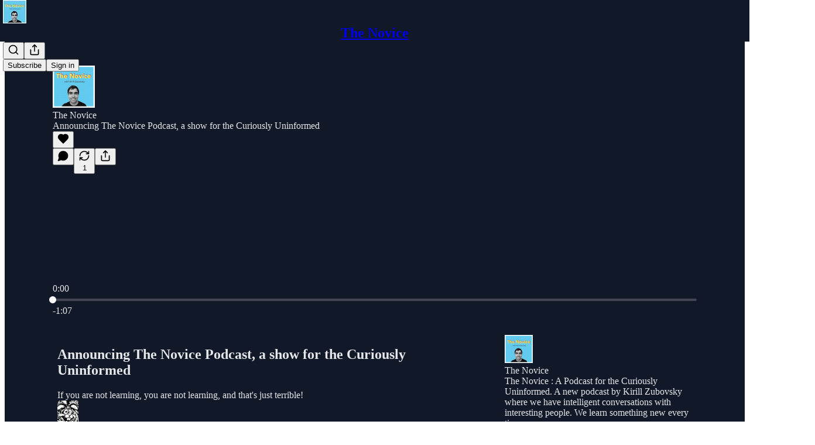

--- FILE ---
content_type: text/html; charset=utf-8
request_url: https://novice.media/p/announcing-the-novice-podcast-a-show
body_size: 48185
content:
<!DOCTYPE html>
<html lang="en">
    <head>
        <meta charset="utf-8" />
        <meta name="norton-safeweb-site-verification" content="24usqpep0ejc5w6hod3dulxwciwp0djs6c6ufp96av3t4whuxovj72wfkdjxu82yacb7430qjm8adbd5ezlt4592dq4zrvadcn9j9n-0btgdzpiojfzno16-fnsnu7xd" />
        
        <link rel="preconnect" href="https://substackcdn.com" />
        

        
            <title data-rh="true">Announcing The Novice Podcast, a show for the Curiously Uninformed </title>
            
            <meta data-rh="true" name="theme-color" content="#111827"/><meta data-rh="true" name="twitter:player" content="https://novice.media/embed/podcast/announcing-the-novice-podcast-a-show?autoplay=1"/><meta data-rh="true" name="twitter:player:width" content="1"/><meta data-rh="true" name="twitter:player:height" content="1"/><meta data-rh="true" name="twitter:text:player_width" content="1"/><meta data-rh="true" name="twitter:text:player_height" content="1"/><meta data-rh="true" property="og:type" content="article"/><meta data-rh="true" property="og:title" content="Announcing The Novice Podcast, a show for the Curiously Uninformed "/><meta data-rh="true" name="twitter:title" content="Announcing The Novice Podcast, a show for the Curiously Uninformed "/><meta data-rh="true" name="description" content="If you are not learning, you are not learning, and that&#x27;s just terrible!"/><meta data-rh="true" property="og:description" content="If you are not learning, you are not learning, and that&#x27;s just terrible!"/><meta data-rh="true" name="twitter:description" content="If you are not learning, you are not learning, and that&#x27;s just terrible!"/><meta data-rh="true" property="og:image" content="https://substackcdn.com/image/fetch/$s_!utd6!,w_1200,h_600,c_fill,f_jpg,q_auto:good,fl_progressive:steep,g_auto/https%3A%2F%2Fsubstack-post-media.s3.amazonaws.com%2Fpublic%2Fimages%2Fbdd85a6c-e96c-4e11-a9a9-53f62be597d7_2640x1472.png"/><meta data-rh="true" name="twitter:image" content="https://substackcdn.com/image/fetch/$s_!KBmh!,f_auto,q_auto:best,fl_progressive:steep/https%3A%2F%2Fkirillzubovsky.substack.com%2Fapi%2Fv1%2Fpost_preview%2F145476886%2Ftwitter.jpg%3Fversion%3D4"/><meta data-rh="true" name="twitter:card" content="summary_large_image"/>
            
            
        

        

        <style>
          @layer legacy, tailwind, pencraftReset, pencraft;
        </style>

        
        <link rel="preload" as="style" href="https://substackcdn.com/bundle/theme/main.4664b3b7101dc7b31c22.css" />
        
        <link rel="preload" as="style" href="https://substackcdn.com/bundle/theme/color_links.c9908948e2f4e05476e6.css" />
        
        
        
        <link rel="preload" as="font" href="https://fonts.gstatic.com/s/spectral/v13/rnCr-xNNww_2s0amA9M5knjsS_ul.woff2" crossorigin />
        

        
            
                <link rel="stylesheet" type="text/css" href="https://substackcdn.com/bundle/static/css/97276.571613c3.css" />
            
                <link rel="stylesheet" type="text/css" href="https://substackcdn.com/bundle/static/css/56442.4e098ec2.css" />
            
                <link rel="stylesheet" type="text/css" href="https://substackcdn.com/bundle/static/css/20852.9cd7f82f.css" />
            
                <link rel="stylesheet" type="text/css" href="https://substackcdn.com/bundle/static/css/88577.8d59a919.css" />
            
                <link rel="stylesheet" type="text/css" href="https://substackcdn.com/bundle/static/css/56265.fe848d77.css" />
            
                <link rel="stylesheet" type="text/css" href="https://substackcdn.com/bundle/static/css/71385.bded94a0.css" />
            
                <link rel="stylesheet" type="text/css" href="https://substackcdn.com/bundle/static/css/41203.79811c0b.css" />
            
                <link rel="stylesheet" type="text/css" href="https://substackcdn.com/bundle/static/css/96998.600b6fbf.css" />
            
                <link rel="stylesheet" type="text/css" href="https://substackcdn.com/bundle/static/css/63601.6f1e1281.css" />
            
                <link rel="stylesheet" type="text/css" href="https://substackcdn.com/bundle/static/css/7424.f1c74731.css" />
            
                <link rel="stylesheet" type="text/css" href="https://substackcdn.com/bundle/static/css/93278.4c47f367.css" />
            
                <link rel="stylesheet" type="text/css" href="https://substackcdn.com/bundle/static/css/main.aba729d8.css" />
            
                <link rel="stylesheet" type="text/css" href="https://substackcdn.com/bundle/static/css/7424.f1c74731.css" />
            
                <link rel="stylesheet" type="text/css" href="https://substackcdn.com/bundle/static/css/96998.600b6fbf.css" />
            
                <link rel="stylesheet" type="text/css" href="https://substackcdn.com/bundle/static/css/41203.79811c0b.css" />
            
                <link rel="stylesheet" type="text/css" href="https://substackcdn.com/bundle/static/css/71385.bded94a0.css" />
            
                <link rel="stylesheet" type="text/css" href="https://substackcdn.com/bundle/static/css/56265.fe848d77.css" />
            
                <link rel="stylesheet" type="text/css" href="https://substackcdn.com/bundle/static/css/88577.8d59a919.css" />
            
                <link rel="stylesheet" type="text/css" href="https://substackcdn.com/bundle/static/css/56442.4e098ec2.css" />
            
                <link rel="stylesheet" type="text/css" href="https://substackcdn.com/bundle/static/css/86379.813be60f.css" />
            
                <link rel="stylesheet" type="text/css" href="https://substackcdn.com/bundle/static/css/63601.6f1e1281.css" />
            
                <link rel="stylesheet" type="text/css" href="https://substackcdn.com/bundle/static/css/93278.4c47f367.css" />
            
        

        
        
        
        
        <meta name="viewport" content="width=device-width, initial-scale=1, maximum-scale=1, user-scalable=0, viewport-fit=cover" />
        <meta name="author" content="Kirill Zubovsky" />
        <meta property="og:url" content="https://novice.media/p/announcing-the-novice-podcast-a-show" />
        
        
        <link rel="canonical" href="https://novice.media/p/announcing-the-novice-podcast-a-show" />
        

        

        

        

        
            
                <link rel="shortcut icon" href="https://substackcdn.com/image/fetch/$s_!yn0U!,f_auto,q_auto:good,fl_progressive:steep/https%3A%2F%2Fsubstack-post-media.s3.amazonaws.com%2Fpublic%2Fimages%2Fbe733eb9-242a-461c-a99e-011c6346b8a0%2Ffavicon.ico">
            
        
            
                <link rel="icon" type="image/png" sizes="16x16" href="https://substackcdn.com/image/fetch/$s_!-Q8I!,f_auto,q_auto:good,fl_progressive:steep/https%3A%2F%2Fsubstack-post-media.s3.amazonaws.com%2Fpublic%2Fimages%2Fbe733eb9-242a-461c-a99e-011c6346b8a0%2Ffavicon-16x16.png">
            
        
            
                <link rel="icon" type="image/png" sizes="32x32" href="https://substackcdn.com/image/fetch/$s_!JPLz!,f_auto,q_auto:good,fl_progressive:steep/https%3A%2F%2Fsubstack-post-media.s3.amazonaws.com%2Fpublic%2Fimages%2Fbe733eb9-242a-461c-a99e-011c6346b8a0%2Ffavicon-32x32.png">
            
        
            
                <link rel="icon" type="image/png" sizes="48x48" href="https://substackcdn.com/image/fetch/$s_!dKuN!,f_auto,q_auto:good,fl_progressive:steep/https%3A%2F%2Fsubstack-post-media.s3.amazonaws.com%2Fpublic%2Fimages%2Fbe733eb9-242a-461c-a99e-011c6346b8a0%2Ffavicon-48x48.png">
            
        
            
                <link rel="apple-touch-icon" sizes="57x57" href="https://substackcdn.com/image/fetch/$s_!Q0Lw!,f_auto,q_auto:good,fl_progressive:steep/https%3A%2F%2Fsubstack-post-media.s3.amazonaws.com%2Fpublic%2Fimages%2Fbe733eb9-242a-461c-a99e-011c6346b8a0%2Fapple-touch-icon-57x57.png">
            
        
            
                <link rel="apple-touch-icon" sizes="60x60" href="https://substackcdn.com/image/fetch/$s_!h8A0!,f_auto,q_auto:good,fl_progressive:steep/https%3A%2F%2Fsubstack-post-media.s3.amazonaws.com%2Fpublic%2Fimages%2Fbe733eb9-242a-461c-a99e-011c6346b8a0%2Fapple-touch-icon-60x60.png">
            
        
            
                <link rel="apple-touch-icon" sizes="72x72" href="https://substackcdn.com/image/fetch/$s_!aFtb!,f_auto,q_auto:good,fl_progressive:steep/https%3A%2F%2Fsubstack-post-media.s3.amazonaws.com%2Fpublic%2Fimages%2Fbe733eb9-242a-461c-a99e-011c6346b8a0%2Fapple-touch-icon-72x72.png">
            
        
            
                <link rel="apple-touch-icon" sizes="76x76" href="https://substackcdn.com/image/fetch/$s_!JgaY!,f_auto,q_auto:good,fl_progressive:steep/https%3A%2F%2Fsubstack-post-media.s3.amazonaws.com%2Fpublic%2Fimages%2Fbe733eb9-242a-461c-a99e-011c6346b8a0%2Fapple-touch-icon-76x76.png">
            
        
            
                <link rel="apple-touch-icon" sizes="114x114" href="https://substackcdn.com/image/fetch/$s_!AVbO!,f_auto,q_auto:good,fl_progressive:steep/https%3A%2F%2Fsubstack-post-media.s3.amazonaws.com%2Fpublic%2Fimages%2Fbe733eb9-242a-461c-a99e-011c6346b8a0%2Fapple-touch-icon-114x114.png">
            
        
            
                <link rel="apple-touch-icon" sizes="120x120" href="https://substackcdn.com/image/fetch/$s_!Xp-S!,f_auto,q_auto:good,fl_progressive:steep/https%3A%2F%2Fsubstack-post-media.s3.amazonaws.com%2Fpublic%2Fimages%2Fbe733eb9-242a-461c-a99e-011c6346b8a0%2Fapple-touch-icon-120x120.png">
            
        
            
                <link rel="apple-touch-icon" sizes="144x144" href="https://substackcdn.com/image/fetch/$s_!-3wz!,f_auto,q_auto:good,fl_progressive:steep/https%3A%2F%2Fsubstack-post-media.s3.amazonaws.com%2Fpublic%2Fimages%2Fbe733eb9-242a-461c-a99e-011c6346b8a0%2Fapple-touch-icon-144x144.png">
            
        
            
                <link rel="apple-touch-icon" sizes="152x152" href="https://substackcdn.com/image/fetch/$s_!oJ6x!,f_auto,q_auto:good,fl_progressive:steep/https%3A%2F%2Fsubstack-post-media.s3.amazonaws.com%2Fpublic%2Fimages%2Fbe733eb9-242a-461c-a99e-011c6346b8a0%2Fapple-touch-icon-152x152.png">
            
        
            
                <link rel="apple-touch-icon" sizes="167x167" href="https://substackcdn.com/image/fetch/$s_!1WhA!,f_auto,q_auto:good,fl_progressive:steep/https%3A%2F%2Fsubstack-post-media.s3.amazonaws.com%2Fpublic%2Fimages%2Fbe733eb9-242a-461c-a99e-011c6346b8a0%2Fapple-touch-icon-167x167.png">
            
        
            
                <link rel="apple-touch-icon" sizes="180x180" href="https://substackcdn.com/image/fetch/$s_!EscP!,f_auto,q_auto:good,fl_progressive:steep/https%3A%2F%2Fsubstack-post-media.s3.amazonaws.com%2Fpublic%2Fimages%2Fbe733eb9-242a-461c-a99e-011c6346b8a0%2Fapple-touch-icon-180x180.png">
            
        
            
                <link rel="apple-touch-icon" sizes="1024x1024" href="https://substackcdn.com/image/fetch/$s_!4oeh!,f_auto,q_auto:good,fl_progressive:steep/https%3A%2F%2Fsubstack-post-media.s3.amazonaws.com%2Fpublic%2Fimages%2Fbe733eb9-242a-461c-a99e-011c6346b8a0%2Fapple-touch-icon-1024x1024.png">
            
        
            
        
            
        
            
        

        

        
            <link rel="alternate" type="application/rss+xml" href="/feed" title="The Novice"/>
        

        
        
          <style>
            @font-face{font-family:'Spectral';font-style:italic;font-weight:400;font-display:fallback;src:url(https://fonts.gstatic.com/s/spectral/v13/rnCt-xNNww_2s0amA9M8on7mTNmnUHowCw.woff2) format('woff2');unicode-range:U+0301,U+0400-045F,U+0490-0491,U+04B0-04B1,U+2116}@font-face{font-family:'Spectral';font-style:italic;font-weight:400;font-display:fallback;src:url(https://fonts.gstatic.com/s/spectral/v13/rnCt-xNNww_2s0amA9M8onXmTNmnUHowCw.woff2) format('woff2');unicode-range:U+0102-0103,U+0110-0111,U+0128-0129,U+0168-0169,U+01A0-01A1,U+01AF-01B0,U+0300-0301,U+0303-0304,U+0308-0309,U+0323,U+0329,U+1EA0-1EF9,U+20AB}@font-face{font-family:'Spectral';font-style:italic;font-weight:400;font-display:fallback;src:url(https://fonts.gstatic.com/s/spectral/v13/rnCt-xNNww_2s0amA9M8onTmTNmnUHowCw.woff2) format('woff2');unicode-range:U+0100-02AF,U+0304,U+0308,U+0329,U+1E00-1E9F,U+1EF2-1EFF,U+2020,U+20A0-20AB,U+20AD-20CF,U+2113,U+2C60-2C7F,U+A720-A7FF}@font-face{font-family:'Spectral';font-style:italic;font-weight:400;font-display:fallback;src:url(https://fonts.gstatic.com/s/spectral/v13/rnCt-xNNww_2s0amA9M8onrmTNmnUHo.woff2) format('woff2');unicode-range:U+0000-00FF,U+0131,U+0152-0153,U+02BB-02BC,U+02C6,U+02DA,U+02DC,U+0304,U+0308,U+0329,U+2000-206F,U+2074,U+20AC,U+2122,U+2191,U+2193,U+2212,U+2215,U+FEFF,U+FFFD}@font-face{font-family:'Spectral';font-style:normal;font-weight:400;font-display:fallback;src:url(https://fonts.gstatic.com/s/spectral/v13/rnCr-xNNww_2s0amA9M9knjsS_ulYHs.woff2) format('woff2');unicode-range:U+0301,U+0400-045F,U+0490-0491,U+04B0-04B1,U+2116}@font-face{font-family:'Spectral';font-style:normal;font-weight:400;font-display:fallback;src:url(https://fonts.gstatic.com/s/spectral/v13/rnCr-xNNww_2s0amA9M2knjsS_ulYHs.woff2) format('woff2');unicode-range:U+0102-0103,U+0110-0111,U+0128-0129,U+0168-0169,U+01A0-01A1,U+01AF-01B0,U+0300-0301,U+0303-0304,U+0308-0309,U+0323,U+0329,U+1EA0-1EF9,U+20AB}@font-face{font-family:'Spectral';font-style:normal;font-weight:400;font-display:fallback;src:url(https://fonts.gstatic.com/s/spectral/v13/rnCr-xNNww_2s0amA9M3knjsS_ulYHs.woff2) format('woff2');unicode-range:U+0100-02AF,U+0304,U+0308,U+0329,U+1E00-1E9F,U+1EF2-1EFF,U+2020,U+20A0-20AB,U+20AD-20CF,U+2113,U+2C60-2C7F,U+A720-A7FF}@font-face{font-family:'Spectral';font-style:normal;font-weight:400;font-display:fallback;src:url(https://fonts.gstatic.com/s/spectral/v13/rnCr-xNNww_2s0amA9M5knjsS_ul.woff2) format('woff2');unicode-range:U+0000-00FF,U+0131,U+0152-0153,U+02BB-02BC,U+02C6,U+02DA,U+02DC,U+0304,U+0308,U+0329,U+2000-206F,U+2074,U+20AC,U+2122,U+2191,U+2193,U+2212,U+2215,U+FEFF,U+FFFD}@font-face{font-family:'Spectral';font-style:normal;font-weight:600;font-display:fallback;src:url(https://fonts.gstatic.com/s/spectral/v13/rnCs-xNNww_2s0amA9vmtm3FafaPWnIIMrY.woff2) format('woff2');unicode-range:U+0301,U+0400-045F,U+0490-0491,U+04B0-04B1,U+2116}@font-face{font-family:'Spectral';font-style:normal;font-weight:600;font-display:fallback;src:url(https://fonts.gstatic.com/s/spectral/v13/rnCs-xNNww_2s0amA9vmtm3OafaPWnIIMrY.woff2) format('woff2');unicode-range:U+0102-0103,U+0110-0111,U+0128-0129,U+0168-0169,U+01A0-01A1,U+01AF-01B0,U+0300-0301,U+0303-0304,U+0308-0309,U+0323,U+0329,U+1EA0-1EF9,U+20AB}@font-face{font-family:'Spectral';font-style:normal;font-weight:600;font-display:fallback;src:url(https://fonts.gstatic.com/s/spectral/v13/rnCs-xNNww_2s0amA9vmtm3PafaPWnIIMrY.woff2) format('woff2');unicode-range:U+0100-02AF,U+0304,U+0308,U+0329,U+1E00-1E9F,U+1EF2-1EFF,U+2020,U+20A0-20AB,U+20AD-20CF,U+2113,U+2C60-2C7F,U+A720-A7FF}@font-face{font-family:'Spectral';font-style:normal;font-weight:600;font-display:fallback;src:url(https://fonts.gstatic.com/s/spectral/v13/rnCs-xNNww_2s0amA9vmtm3BafaPWnII.woff2) format('woff2');unicode-range:U+0000-00FF,U+0131,U+0152-0153,U+02BB-02BC,U+02C6,U+02DA,U+02DC,U+0304,U+0308,U+0329,U+2000-206F,U+2074,U+20AC,U+2122,U+2191,U+2193,U+2212,U+2215,U+FEFF,U+FFFD}
            
          </style>
        
        

        <style>:root{--color_theme_bg_pop:#ea580c;--background_pop:#ea580c;--color_theme_bg_web:#111827;--cover_bg_color:#111827;--cover_bg_color_secondary:#1f2634;--background_pop_darken:#d24f0b;--print_on_pop:#ffffff;--color_theme_bg_pop_darken:#d24f0b;--color_theme_print_on_pop:#ffffff;--color_theme_bg_pop_20:rgba(234, 88, 12, 0.2);--color_theme_bg_pop_30:rgba(234, 88, 12, 0.3);--print_pop:#ea580c;--color_theme_accent:#ea580c;--cover_print_primary:#ffffff;--cover_print_secondary:#d9d9d9;--cover_print_tertiary:#d9d9d9;--cover_border_color:#ffffff;--font_family_headings_preset:'SF Pro Display', -apple-system, system-ui, BlinkMacSystemFont, 'Inter', 'Segoe UI', Roboto, Helvetica, Arial, sans-serif, 'Apple Color Emoji', 'Segoe UI Emoji', 'Segoe UI Symbol';--font_weight_headings_preset:900;--font_family_body_preset:Spectral,sans-serif;--font_weight_body_preset:400;--font_size_body_offset:1px;--font_preset_heading:heavy_sans;--font_preset_body:classic_serif;--home_hero:feature;--home_posts:custom;--home_show_top_posts:true;--web_bg_color:#111827;--background_contrast_1:#1f2634;--background_contrast_2:#313744;--background_contrast_3:#545964;--background_contrast_4:#767a83;--background_contrast_5:#b4b6bb;--color_theme_bg_contrast_1:#1f2634;--color_theme_bg_contrast_2:#313744;--color_theme_bg_contrast_3:#545964;--color_theme_bg_contrast_4:#767a83;--color_theme_bg_contrast_5:#b4b6bb;--color_theme_bg_elevated:#1f2634;--color_theme_bg_elevated_secondary:#313744;--color_theme_bg_elevated_tertiary:#545964;--color_theme_detail:#292f3d;--background_contrast_pop:rgba(234, 88, 12, 0.4);--color_theme_bg_contrast_pop:rgba(234, 88, 12, 0.4);--theme_bg_is_dark:1;--print_on_web_bg_color:hsl(220.90909090909088, 9.821428571428621%, 91.09803921568627%);--print_secondary_on_web_bg_color:#a0a3a9;--background_pop_rgb:234, 88, 12;--color_theme_bg_pop_rgb:234, 88, 12;--color_theme_accent_rgb:234, 88, 12;}</style>

        
            <link rel="stylesheet" href="https://substackcdn.com/bundle/theme/main.4664b3b7101dc7b31c22.css" />
        
            <link rel="stylesheet" href="https://substackcdn.com/bundle/theme/color_links.c9908948e2f4e05476e6.css" />
        

        <style></style>

        

        

        

        
            <script async="true" src="https://www.googletagmanager.com/gtag/js?id=G-XJ1ZKDQW2S&l=GA4DataLayer" >
            </script>
        
    </head>

    <body class="">
        

        

        

        

        <div id="entry">
            <div id="main" class="main typography use-theme-bg"><div class="pencraft pc-display-contents pc-reset pubTheme-yiXxQA"><div data-testid="navbar" class="main-menu"><div class="mainMenuContent-DME8DR"><div style="position:relative;height:71px;" class="pencraft pc-display-flex pc-gap-12 pc-paddingLeft-20 pc-paddingRight-20 pc-justifyContent-space-between pc-alignItems-center pc-reset border-bottom-detail-k1F6C4 topBar-pIF0J1"><div style="flex-basis:0px;flex-grow:1;" class="logoContainer-p12gJb"><a href="/" native class="pencraft pc-display-contents pc-reset"><div draggable="false" class="pencraft pc-display-flex pc-position-relative pc-reset"><div style="width:40px;height:40px;" class="pencraft pc-display-flex pc-reset bg-white-ZBV5av pc-borderRadius-sm overflow-hidden-WdpwT6 sizing-border-box-DggLA4"><picture class="pencraft pc-display-contents pc-reset"><source type="image/webp" sizes="40px" srcset="https://substackcdn.com/image/fetch/$s_!AXVs!,w_40,h_40,c_fill,f_webp,q_auto:good,fl_progressive:steep/https%3A%2F%2Fsubstack-post-media.s3.amazonaws.com%2Fpublic%2Fimages%2F3e552ea2-3609-4cbc-ae6d-e7fc9049b87f_1280x1280.png 40w, https://substackcdn.com/image/fetch/$s_!AXVs!,w_80,h_80,c_fill,f_webp,q_auto:good,fl_progressive:steep/https%3A%2F%2Fsubstack-post-media.s3.amazonaws.com%2Fpublic%2Fimages%2F3e552ea2-3609-4cbc-ae6d-e7fc9049b87f_1280x1280.png 80w, https://substackcdn.com/image/fetch/$s_!AXVs!,w_120,h_120,c_fill,f_webp,q_auto:good,fl_progressive:steep/https%3A%2F%2Fsubstack-post-media.s3.amazonaws.com%2Fpublic%2Fimages%2F3e552ea2-3609-4cbc-ae6d-e7fc9049b87f_1280x1280.png 120w"/><img src="https://substackcdn.com/image/fetch/$s_!AXVs!,w_40,h_40,c_fill,f_auto,q_auto:good,fl_progressive:steep/https%3A%2F%2Fsubstack-post-media.s3.amazonaws.com%2Fpublic%2Fimages%2F3e552ea2-3609-4cbc-ae6d-e7fc9049b87f_1280x1280.png" srcset="https://substackcdn.com/image/fetch/$s_!AXVs!,w_40,h_40,c_fill,f_auto,q_auto:good,fl_progressive:steep/https%3A%2F%2Fsubstack-post-media.s3.amazonaws.com%2Fpublic%2Fimages%2F3e552ea2-3609-4cbc-ae6d-e7fc9049b87f_1280x1280.png 40w, https://substackcdn.com/image/fetch/$s_!AXVs!,w_80,h_80,c_fill,f_auto,q_auto:good,fl_progressive:steep/https%3A%2F%2Fsubstack-post-media.s3.amazonaws.com%2Fpublic%2Fimages%2F3e552ea2-3609-4cbc-ae6d-e7fc9049b87f_1280x1280.png 80w, https://substackcdn.com/image/fetch/$s_!AXVs!,w_120,h_120,c_fill,f_auto,q_auto:good,fl_progressive:steep/https%3A%2F%2Fsubstack-post-media.s3.amazonaws.com%2Fpublic%2Fimages%2F3e552ea2-3609-4cbc-ae6d-e7fc9049b87f_1280x1280.png 120w" sizes="40px" alt="The Novice" draggable="false" class="pencraft pc-width-40 pc-height-40 pc-reset"/></picture></div></div></a></div><div style="flex-grow:0;" class="titleContainer-DJYq5v"><h1 class="pencraft pc-reset font-pub-headings-FE5byy reset-IxiVJZ title-oOnUGd"><a href="/" class="pencraft pc-display-contents pc-reset">The Novice</a></h1></div><div style="flex-basis:0px;flex-grow:1;" class="pencraft pc-display-flex pc-justifyContent-flex-end pc-alignItems-center pc-reset"><div class="buttonsContainer-SJBuep"><div class="pencraft pc-display-flex pc-gap-8 pc-justifyContent-flex-end pc-alignItems-center pc-reset navbar-buttons"><div class="pencraft pc-display-flex pc-gap-4 pc-reset"><span data-state="closed"><button tabindex="0" type="button" aria-label="Search" class="pencraft pc-reset pencraft iconButton-mq_Et5 iconButtonBase-dJGHgN buttonBase-GK1x3M buttonStyle-r7yGCK size_md-gCDS3o priority_tertiary-rlke8z"><svg xmlns="http://www.w3.org/2000/svg" width="20" height="20" viewBox="0 0 24 24" fill="none" stroke="currentColor" stroke-width="2" stroke-linecap="round" stroke-linejoin="round" class="lucide lucide-search"><circle cx="11" cy="11" r="8"></circle><path d="m21 21-4.3-4.3"></path></svg></button></span><button tabindex="0" type="button" aria-label="Share Publication" id="headlessui-menu-button-P0-5" aria-haspopup="menu" aria-expanded="false" data-headlessui-state class="pencraft pc-reset pencraft iconButton-mq_Et5 iconButtonBase-dJGHgN buttonBase-GK1x3M buttonStyle-r7yGCK size_md-gCDS3o priority_tertiary-rlke8z"><svg xmlns="http://www.w3.org/2000/svg" width="20" height="20" viewBox="0 0 24 24" fill="none" stroke="currentColor" stroke-width="2" stroke-linecap="round" stroke-linejoin="round" class="lucide lucide-share"><path d="M4 12v8a2 2 0 0 0 2 2h12a2 2 0 0 0 2-2v-8"></path><polyline points="16 6 12 2 8 6"></polyline><line x1="12" x2="12" y1="2" y2="15"></line></svg></button></div><button tabindex="0" type="button" data-testid="noncontributor-cta-button" class="pencraft pc-reset pencraft buttonBase-GK1x3M buttonText-X0uSmG buttonStyle-r7yGCK priority_primary-RfbeYt size_md-gCDS3o">Subscribe</button><button tabindex="0" type="button" native data-href="https://substack.com/sign-in?redirect=%2Fp%2Fannouncing-the-novice-podcast-a-show&amp;for_pub=kirillzubovsky" class="pencraft pc-reset pencraft buttonBase-GK1x3M buttonText-X0uSmG buttonStyle-r7yGCK priority_tertiary-rlke8z size_md-gCDS3o">Sign in</button></div></div></div></div></div><div style="height:72px;"></div></div></div><div><script type="application/ld+json">{"@context":"https://schema.org","@type":"NewsArticle","url":"https://novice.media/p/announcing-the-novice-podcast-a-show","mainEntityOfPage":"https://novice.media/p/announcing-the-novice-podcast-a-show","headline":"Announcing The Novice Podcast, a show for the Curiously Uninformed ","description":"If you are not learning, you are not learning, and that's just terrible!","image":[{"@type":"ImageObject","url":"https://substack-post-media.s3.amazonaws.com/public/images/bdd85a6c-e96c-4e11-a9a9-53f62be597d7_2640x1472.png"}],"datePublished":"2024-06-09T20:57:05+00:00","dateModified":"2024-06-09T20:57:05+00:00","isAccessibleForFree":true,"author":[{"@type":"Person","name":"Kirill Zubovsky","url":"https://substack.com/@kirillzubovsky","description":"Entrepreneur, falling forward and catching myself.","identifier":"user:4558578","sameAs":["https://twitter.com/kirillzubovsky"],"image":{"@type":"ImageObject","contentUrl":"https://substackcdn.com/image/fetch/$s_!4ncr!,f_auto,q_auto:good,fl_progressive:steep/https%3A%2F%2Fsubstack-post-media.s3.amazonaws.com%2Fpublic%2Fimages%2F692330e9-e659-4e45-bf07-84539d573589_1862x1862.png","thumbnailUrl":"https://substackcdn.com/image/fetch/$s_!4ncr!,w_128,h_128,c_limit,f_auto,q_auto:good,fl_progressive:steep/https%3A%2F%2Fsubstack-post-media.s3.amazonaws.com%2Fpublic%2Fimages%2F692330e9-e659-4e45-bf07-84539d573589_1862x1862.png"}}],"publisher":{"@type":"Organization","name":"The Novice","url":"https://novice.media","description":"A Newsletter for the Curiously Uninformed","identifier":"pub:1235054","logo":{"@type":"ImageObject","url":"https://substackcdn.com/image/fetch/$s_!AXVs!,f_auto,q_auto:good,fl_progressive:steep/https%3A%2F%2Fsubstack-post-media.s3.amazonaws.com%2Fpublic%2Fimages%2F3e552ea2-3609-4cbc-ae6d-e7fc9049b87f_1280x1280.png","contentUrl":"https://substackcdn.com/image/fetch/$s_!AXVs!,f_auto,q_auto:good,fl_progressive:steep/https%3A%2F%2Fsubstack-post-media.s3.amazonaws.com%2Fpublic%2Fimages%2F3e552ea2-3609-4cbc-ae6d-e7fc9049b87f_1280x1280.png","thumbnailUrl":"https://substackcdn.com/image/fetch/$s_!AXVs!,w_128,h_128,c_limit,f_auto,q_auto:good,fl_progressive:steep/https%3A%2F%2Fsubstack-post-media.s3.amazonaws.com%2Fpublic%2Fimages%2F3e552ea2-3609-4cbc-ae6d-e7fc9049b87f_1280x1280.png"},"image":{"@type":"ImageObject","url":"https://substackcdn.com/image/fetch/$s_!AXVs!,f_auto,q_auto:good,fl_progressive:steep/https%3A%2F%2Fsubstack-post-media.s3.amazonaws.com%2Fpublic%2Fimages%2F3e552ea2-3609-4cbc-ae6d-e7fc9049b87f_1280x1280.png","contentUrl":"https://substackcdn.com/image/fetch/$s_!AXVs!,f_auto,q_auto:good,fl_progressive:steep/https%3A%2F%2Fsubstack-post-media.s3.amazonaws.com%2Fpublic%2Fimages%2F3e552ea2-3609-4cbc-ae6d-e7fc9049b87f_1280x1280.png","thumbnailUrl":"https://substackcdn.com/image/fetch/$s_!AXVs!,w_128,h_128,c_limit,f_auto,q_auto:good,fl_progressive:steep/https%3A%2F%2Fsubstack-post-media.s3.amazonaws.com%2Fpublic%2Fimages%2F3e552ea2-3609-4cbc-ae6d-e7fc9049b87f_1280x1280.png"},"sameAs":["https://twitter.com/kirillzubovsky"]},"interactionStatistic":[{"@type":"InteractionCounter","interactionType":"https://schema.org/LikeAction","userInteractionCount":0},{"@type":"InteractionCounter","interactionType":"https://schema.org/ShareAction","userInteractionCount":1},{"@type":"InteractionCounter","interactionType":"https://schema.org/CommentAction","userInteractionCount":0}]}</script><div aria-label="Post" role="main" class="single-post-container"><div><div class="single-post"><div class="pencraft pc-display-contents pc-reset pubTheme-yiXxQA"><article class="typography podcast-post post shows-post"><div class="visibility-check"></div><div><div class="player-wrapper-outer-eAOhcD"><div class="player-wrapper-inner-KUdif0"><div class="pencraft pc-display-contents pc-reset dark-theme"><div style="min-height:400px;" class="pencraft pc-position-relative pc-reset"><div style="background-image:url(https://substackcdn.com/image/fetch/$s_!z9a_!,f_auto,q_auto:good,fl_progressive:steep/https%3A%2F%2Fsubstack-post-media.s3.amazonaws.com%2Fpublic%2Fimages%2Fec281422-a50c-4821-9a33-9f90f66b0d47_1500x1500.png);" class="pencraft pc-display-flex pc-position-absolute pc-inset-0 pc-reset pc-borderRadius-md backgroundImage-Eijlhi"></div><div style="backdrop-filter:blur(120px);-webkit-backdrop-filter:blur(120px);-webkit-filter:brightness(0.7);filter:brightness(0.7);background:linear-gradient(180deg, rgba(60,108,124,0.75), rgba(60,108,124,0.75)), var(--color-dark-bg-secondary);" class="pencraft pc-display-flex pc-position-absolute pc-inset-0 pc-reset pc-borderRadius-md"></div><div class="pencraft pc-display-flex pc-flexDirection-column pc-position-absolute pc-inset-0 pc-reset"><div class="pencraft pc-display-flex pc-justifyContent-space-between pc-alignItems-stretch pc-reset flex-grow-rzmknG"><div class="pencraft pc-padding-24 pc-reset flex-grow-rzmknG overflow-hidden-WdpwT6"><div class="pencraft pc-display-flex pc-gap-16 pc-alignItems-center pc-alignSelf-flex-start pc-reset flex-grow-rzmknG header-PjQum5"><a href="https://novice.media" native style="width:72px;height:72px;"><img src="https://substackcdn.com/image/fetch/$s_!z9a_!,w_144,h_144,c_fill,f_auto,q_auto:good,fl_progressive:steep,g_auto/https%3A%2F%2Fsubstack-post-media.s3.amazonaws.com%2Fpublic%2Fimages%2Fec281422-a50c-4821-9a33-9f90f66b0d47_1500x1500.png" width="72" height="72" alt="The Novice" name="The Novice" class="pencraft pc-reset outline-detail-vcQLyr pub-logo-m0IFm6 static-XUAQjT"/></a><div class="pencraft pc-display-flex pc-flexDirection-column pc-gap-4 pc-minWidth-0 pc-reset flex-grow-rzmknG"><div class="pencraft pc-reset overflow-hidden-WdpwT6 ellipsis-Jb8om8 color-vibrance-secondary-k5eqjt line-height-20-t4M0El font-text-qe4AeH size-13-hZTUKr weight-regular-mUq6Gb reset-IxiVJZ">The Novice</div><div style="max-width:460px;" class="pencraft pc-reset overflow-hidden-WdpwT6 ellipsis-Jb8om8 color-vibrance-primary-KHCdqV line-height-20-t4M0El font-text-qe4AeH size-15-Psle70 weight-medium-fw81nC reset-IxiVJZ">Announcing The Novice Podcast, a show for the Curiously Uninformed </div></div></div></div><div class="pencraft pc-display-flex pc-paddingLeft-24 pc-paddingRight-24 pc-alignItems-center pc-reset"><div class="post-ufi style-large-on-dark themed vertically-stacked"><div class="like-button-container post-ufi-button style-large-on-dark"><button tabindex="0" type="button" aria-label="Like" aria-pressed="false" class="pencraft pc-reset pencraft post-ufi-button style-large-on-dark state-disabled no-label with-border"><svg role="img" style="height:20px;width:20px;" width="20" height="20" viewBox="0 0 24 24" fill="#000000" stroke-width="2" stroke="#000" xmlns="http://www.w3.org/2000/svg" class="icon"><g><title></title><svg xmlns="http://www.w3.org/2000/svg" width="24" height="24" viewBox="0 0 24 24" stroke-width="2" stroke-linecap="round" stroke-linejoin="round" class="lucide lucide-heart"><path d="M19 14c1.49-1.46 3-3.21 3-5.5A5.5 5.5 0 0 0 16.5 3c-1.76 0-3 .5-4.5 2-1.5-1.5-2.74-2-4.5-2A5.5 5.5 0 0 0 2 8.5c0 2.3 1.5 4.05 3 5.5l7 7Z"></path></svg></g></svg></button></div><button tabindex="0" type="button" aria-label="View comments (0)" data-href="https://novice.media/p/announcing-the-novice-podcast-a-show/comments" class="pencraft pc-reset pencraft post-ufi-button style-large-on-dark post-ufi-comment-button no-label with-border"><svg role="img" style="height:20px;width:20px;" width="20" height="20" viewBox="0 0 24 24" fill="#000000" stroke-width="2" stroke="#000" xmlns="http://www.w3.org/2000/svg" class="icon"><g><title></title><svg xmlns="http://www.w3.org/2000/svg" width="24" height="24" viewBox="0 0 24 24" stroke-width="2" stroke-linecap="round" stroke-linejoin="round" class="lucide lucide-message-circle"><path d="M7.9 20A9 9 0 1 0 4 16.1L2 22Z"></path></svg></g></svg></button><button tabindex="0" type="button" class="pencraft pc-reset pencraft post-ufi-button style-large-on-dark has-label with-border"><svg role="img" style="height:20px;width:20px;" width="20" height="20" viewBox="0 0 24 24" fill="none" stroke-width="2" stroke="#000" xmlns="http://www.w3.org/2000/svg" class="icon"><g><title></title><path d="M21 3V8M21 8H16M21 8L18 5.29962C16.7056 4.14183 15.1038 3.38328 13.3879 3.11547C11.6719 2.84766 9.9152 3.08203 8.32951 3.79031C6.74382 4.49858 5.39691 5.65051 4.45125 7.10715C3.5056 8.5638 3.00158 10.2629 3 11.9996M3 21V16M3 16H8M3 16L6 18.7C7.29445 19.8578 8.89623 20.6163 10.6121 20.8841C12.3281 21.152 14.0848 20.9176 15.6705 20.2093C17.2562 19.501 18.6031 18.3491 19.5487 16.8925C20.4944 15.4358 20.9984 13.7367 21 12" stroke-linecap="round" stroke-linejoin="round"></path></g></svg><div class="label">1</div></button><button tabindex="0" type="button" data-href="javascript:void(0)" class="pencraft pc-reset pencraft post-ufi-button style-large-on-dark no-label with-border"><svg xmlns="http://www.w3.org/2000/svg" width="20" height="20" viewBox="0 0 24 24" fill="none" stroke="currentColor" stroke-width="2" stroke-linecap="round" stroke-linejoin="round" class="lucide lucide-share icon"><path d="M4 12v8a2 2 0 0 0 2 2h12a2 2 0 0 0 2-2v-8"></path><polyline points="16 6 12 2 8 6"></polyline><line x1="12" x2="12" y1="2" y2="15"></line></svg></button></div></div></div><div class="pencraft pc-display-flex pc-flexDirection-column pc-paddingLeft-16 pc-paddingRight-16 pc-position-absolute pc-reset controlsCentered-TEIxxh"><div class="pencraft pc-display-flex pc-gap-20 pc-justifyContent-space-between pc-alignItems-center pc-reset"><div style="width:60px;" role="button" aria-label="Change playback speed. Current speed is 1 times" class="pencraft pc-display-flex pc-justifyContent-center pc-reset"><div aria-hidden="true" class="pencraft pc-reset color-vibrance-secondary-k5eqjt line-height-24-jnGwiv font-text-qe4AeH size-17-JHHggF weight-medium-fw81nC reset-IxiVJZ playbackRate-o33VkZ">1×</div></div><div class="pencraft pc-display-flex pc-gap-32 pc-alignItems-center pc-reset"><div role="button" aria-label="Skip backward 15 seconds" class="skip-button-jgLOBO"><svg role="img" style="height:32px;width:29.09090909090909px;" width="29.09090909090909" height="32" viewBox="0 0 20 22" fill="white" stroke-width="1.8" stroke="none" xmlns="http://www.w3.org/2000/svg" class="skip-icon-YsbexL"><g><title></title><path d="M0 11.8557C0 13.2164 0.260417 14.4989 0.78125 15.7034C1.30208 16.9078 2.02148 17.969 2.93945 18.887C3.85742 19.7984 4.91536 20.5146 6.11328 21.0354C7.31771 21.5562 8.60026 21.8166 9.96094 21.8166C11.3216 21.8166 12.6009 21.5562 13.7988 21.0354C15.0033 20.5146 16.0645 19.7984 16.9824 18.887C17.9004 17.969 18.6198 16.9078 19.1406 15.7034C19.6615 14.4989 19.9219 13.2164 19.9219 11.8557C19.9219 10.6578 19.7168 9.51846 19.3066 8.43773C18.8965 7.357 18.3236 6.38044 17.5879 5.50805C16.8587 4.62914 16.0026 3.89672 15.0195 3.31078C14.043 2.71833 12.985 2.30818 11.8457 2.08031V0.693592C11.8457 0.342029 11.7448 0.12393 11.543 0.039295C11.3411 -0.0453404 11.1068 0.00674294 10.8398 0.195545L7.72461 2.37328C7.49674 2.52953 7.38281 2.71182 7.38281 2.92015C7.38281 3.12849 7.49674 3.31403 7.72461 3.47679L10.8301 5.6643C11.097 5.85961 11.3314 5.91495 11.5332 5.83031C11.7415 5.73916 11.8457 5.51781 11.8457 5.16625V3.77953C12.7702 3.98786 13.6198 4.33943 14.3945 4.83422C15.1758 5.32901 15.8529 5.93448 16.4258 6.65062C17.0052 7.36677 17.4544 8.16755 17.7734 9.05297C18.0924 9.93187 18.252 10.8661 18.252 11.8557C18.252 13.008 18.0371 14.0888 17.6074 15.0979C17.1842 16.1005 16.5918 16.9827 15.8301 17.7444C15.0749 18.4996 14.196 19.0888 13.1934 19.512C12.1908 19.9416 11.1133 20.1565 9.96094 20.1565C8.80859 20.1565 7.72786 19.9416 6.71875 19.512C5.71615 19.0888 4.83398 18.4996 4.07227 17.7444C3.31706 16.9827 2.72461 16.1005 2.29492 15.0979C1.87174 14.0888 1.66016 13.008 1.66016 11.8557C1.66016 10.9312 1.80339 10.0523 2.08984 9.21898C2.3763 8.37914 2.77669 7.61416 3.29102 6.92406C3.80534 6.23396 4.40755 5.64151 5.09766 5.14672C5.29948 4.99698 5.42643 4.81469 5.47852 4.59984C5.53711 4.385 5.50456 4.17666 5.38086 3.97484C5.25716 3.77953 5.07812 3.66234 4.84375 3.62328C4.60938 3.57771 4.38477 3.6363 4.16992 3.79906C3.33008 4.40453 2.59766 5.12719 1.97266 5.96703C1.34766 6.80036 0.86263 7.71833 0.517578 8.72094C0.172526 9.71703 0 10.762 0 11.8557ZM7.10938 15.8596C7.29818 15.8596 7.44792 15.801 7.55859 15.6838C7.66927 15.5601 7.72461 15.3941 7.72461 15.1858V9.02367C7.72461 8.76976 7.66602 8.58096 7.54883 8.45726C7.43164 8.32706 7.26237 8.26195 7.04102 8.26195C6.9043 8.26195 6.77734 8.28799 6.66016 8.34008C6.54297 8.38565 6.39648 8.46703 6.2207 8.58422L4.88281 9.49242C4.77214 9.57055 4.6875 9.65844 4.62891 9.75609C4.57682 9.84724 4.55078 9.94815 4.55078 10.0588C4.55078 10.2216 4.60612 10.3616 4.7168 10.4787C4.82747 10.5959 4.96094 10.6545 5.11719 10.6545C5.21484 10.6545 5.29622 10.6415 5.36133 10.6155C5.42643 10.5894 5.5013 10.5406 5.58594 10.469L6.52344 9.78539H6.50391V15.1858C6.50391 15.3876 6.55924 15.5504 6.66992 15.6741C6.7806 15.7978 6.92708 15.8596 7.10938 15.8596ZM12.0703 15.9768C12.8776 15.9768 13.5254 15.7392 14.0137 15.2639C14.5085 14.7821 14.7559 14.1474 14.7559 13.3596C14.7559 12.6435 14.5378 12.0543 14.1016 11.592C13.6654 11.1298 13.099 10.8987 12.4023 10.8987C12.0898 10.8987 11.7839 10.9703 11.4844 11.1135C11.1914 11.2567 10.9798 11.4521 10.8496 11.6995H10.8984L11.0742 9.49242H13.9941C14.1374 9.49242 14.2611 9.44034 14.3652 9.33617C14.4759 9.232 14.5312 9.09528 14.5312 8.92601C14.5312 8.76325 14.4759 8.63305 14.3652 8.53539C14.2611 8.43122 14.1374 8.37914 13.9941 8.37914H10.8789C10.3646 8.37914 10.0846 8.64932 10.0391 9.18969L9.82422 12.0022C9.80469 12.2431 9.85352 12.4254 9.9707 12.5491C10.0879 12.6662 10.2539 12.7248 10.4688 12.7248C10.625 12.7248 10.752 12.7053 10.8496 12.6662C10.9473 12.6272 11.0645 12.5556 11.2012 12.4514C11.39 12.2821 11.5658 12.1617 11.7285 12.0901C11.8913 12.012 12.0703 11.9729 12.2656 11.9729C12.6432 11.9729 12.9492 12.1031 13.1836 12.3635C13.418 12.6174 13.5352 12.956 13.5352 13.3791C13.5352 13.8088 13.4017 14.1636 13.1348 14.4436C12.8678 14.7235 12.5326 14.8635 12.1289 14.8635C11.8359 14.8635 11.5723 14.7886 11.3379 14.6389C11.1035 14.4827 10.9245 14.2776 10.8008 14.0237C10.7292 13.9 10.6478 13.8056 10.5566 13.7405C10.4655 13.6689 10.3581 13.633 10.2344 13.633C10.0716 13.633 9.93815 13.6851 9.83398 13.7893C9.73633 13.8935 9.6875 14.0302 9.6875 14.1995C9.6875 14.2646 9.69401 14.3297 9.70703 14.3948C9.72005 14.4599 9.73958 14.525 9.76562 14.5901C9.89583 14.9416 10.1628 15.2606 10.5664 15.5471C10.9766 15.8336 11.4779 15.9768 12.0703 15.9768Z"></path></g></svg></div><div style="width:72px;height:72px;" role="button" aria-label="Play" aria-pressed="false" class="pencraft pc-display-flex pc-justifyContent-center pc-alignItems-center pc-reset bg-glass-thick-QXWmTV playButton-VfYy0S"><svg role="img" style="height:20px;width:20px;" width="20" height="20" viewBox="0 0 16 16" fill="none" stroke-width="1.8" stroke="none" xmlns="http://www.w3.org/2000/svg" class="playButtonIcon-iVd8T6"><g><title></title><path d="M3.35866 16C2.58101 16 2 15.4101 2 14.4447V1.55531C2 0.598883 2.58101 0 3.35866 0C3.75196 0 4.10056 0.134078 4.54749 0.393296L15.1575 6.54302C15.9531 7.00782 16.3106 7.39218 16.3106 8C16.3106 8.61676 15.9531 9.00112 15.1575 9.45698L4.54749 15.6067C4.10056 15.8659 3.75196 16 3.35866 16Z"></path></g></svg></div><div role="button" aria-label="Skip forward 30 seconds" class="skip-button-jgLOBO"><svg role="img" style="height:32px;width:29.09090909090909px;" width="29.09090909090909" height="32" viewBox="0 0 20 22" fill="white" stroke-width="1.8" stroke="none" xmlns="http://www.w3.org/2000/svg" class="skip-icon-YsbexL"><g><title></title><path d="M13.1738 15.9615C13.7142 15.9615 14.1829 15.802 14.5801 15.483C14.9837 15.1574 15.2962 14.705 15.5176 14.1255C15.7454 13.5461 15.8594 12.8658 15.8594 12.0845C15.8594 11.2968 15.7454 10.6099 15.5176 10.024C15.2962 9.43803 14.9837 8.9823 14.5801 8.65678C14.1829 8.33126 13.7142 8.1685 13.1738 8.1685C12.6335 8.1685 12.1615 8.33126 11.7578 8.65678C11.3542 8.97579 11.0417 9.42827 10.8203 10.0142C10.599 10.6001 10.4883 11.2902 10.4883 12.0845C10.4883 12.8658 10.599 13.5461 10.8203 14.1255C11.0417 14.705 11.3542 15.1574 11.7578 15.483C12.1615 15.802 12.6335 15.9615 13.1738 15.9615ZM6.875 15.9615C7.64323 15.9615 8.27148 15.7531 8.75977 15.3365C9.25456 14.9133 9.50195 14.3729 9.50195 13.7154C9.50195 13.2401 9.35221 12.83 9.05273 12.4849C8.75326 12.1333 8.3724 11.9315 7.91016 11.8794V11.9283C8.28125 11.8632 8.59701 11.6613 8.85742 11.3228C9.12435 10.9843 9.25781 10.5969 9.25781 10.1607C9.25781 9.57475 9.03971 9.09624 8.60352 8.72514C8.17383 8.35405 7.61719 8.1685 6.93359 8.1685C6.34115 8.1685 5.82357 8.3215 5.38086 8.62749C4.93815 8.92697 4.66471 9.31108 4.56055 9.77983C4.54753 9.83842 4.53776 9.89376 4.53125 9.94585C4.52474 9.99793 4.52148 10.05 4.52148 10.1021C4.52148 10.2779 4.57031 10.4211 4.66797 10.5318C4.77214 10.6425 4.90885 10.6978 5.07812 10.6978C5.35156 10.6978 5.54036 10.5448 5.64453 10.2388C5.74219 9.93282 5.89518 9.7017 6.10352 9.54545C6.31185 9.38269 6.57878 9.30131 6.9043 9.30131C7.24935 9.30131 7.52604 9.39572 7.73438 9.58452C7.94922 9.76681 8.05664 10.0077 8.05664 10.3072C8.05664 10.6197 7.94922 10.8801 7.73438 11.0884C7.51953 11.2902 7.23958 11.3912 6.89453 11.3912H6.47461C6.31185 11.3912 6.18164 11.4432 6.08398 11.5474C5.98633 11.6451 5.9375 11.7818 5.9375 11.9576C5.9375 12.1203 5.98633 12.257 6.08398 12.3677C6.18815 12.4719 6.31836 12.524 6.47461 12.524H6.93359C7.35026 12.524 7.67904 12.6281 7.91992 12.8365C8.16081 13.0448 8.28125 13.3215 8.28125 13.6665C8.28125 13.9986 8.14779 14.2785 7.88086 14.5064C7.62044 14.7277 7.28841 14.8384 6.88477 14.8384C6.53971 14.8384 6.25 14.757 6.01562 14.5943C5.78125 14.4315 5.60872 14.1971 5.49805 13.8912C5.43945 13.7284 5.36458 13.6112 5.27344 13.5396C5.18229 13.468 5.07161 13.4322 4.94141 13.4322C4.77865 13.4322 4.64193 13.4875 4.53125 13.5982C4.42708 13.7089 4.375 13.8521 4.375 14.0279C4.375 14.08 4.37826 14.1353 4.38477 14.1939C4.39128 14.246 4.40104 14.2981 4.41406 14.3501C4.51823 14.8059 4.80469 15.19 5.27344 15.5025C5.74219 15.8085 6.27604 15.9615 6.875 15.9615ZM13.1738 14.7798C12.7441 14.7798 12.3991 14.5389 12.1387 14.0572C11.8848 13.5754 11.7578 12.9179 11.7578 12.0845C11.7578 11.2317 11.8848 10.5643 12.1387 10.0826C12.3926 9.59428 12.7376 9.35014 13.1738 9.35014C13.61 9.35014 13.9518 9.59103 14.1992 10.0728C14.4531 10.5546 14.5801 11.2251 14.5801 12.0845C14.5801 12.9179 14.4531 13.5754 14.1992 14.0572C13.9453 14.5389 13.6035 14.7798 13.1738 14.7798ZM9.96094 21.8111C11.3216 21.8111 12.6009 21.5507 13.7988 21.0298C15.0033 20.509 16.0645 19.7928 16.9824 18.8814C17.9004 17.9634 18.6198 16.9022 19.1406 15.6978C19.6615 14.4934 19.9219 13.2108 19.9219 11.8501C19.9219 10.7564 19.7493 9.71147 19.4043 8.71538C19.0592 7.71277 18.5742 6.7948 17.9492 5.96147C17.3242 5.12163 16.5918 4.39897 15.752 3.7935C15.5371 3.63074 15.3125 3.57215 15.0781 3.61772C14.8438 3.65678 14.6647 3.77397 14.541 3.96928C14.4173 4.17111 14.3815 4.37944 14.4336 4.59428C14.4922 4.80913 14.6224 4.99142 14.8242 5.14116C15.5143 5.63595 16.1165 6.2284 16.6309 6.9185C17.1452 7.60861 17.5456 8.37358 17.832 9.21342C18.1185 10.0468 18.2617 10.9257 18.2617 11.8501C18.2617 13.0025 18.0469 14.0832 17.6172 15.0923C17.194 16.0949 16.6016 16.9771 15.8398 17.7388C15.0846 18.494 14.2025 19.0832 13.1934 19.5064C12.1908 19.9361 11.1133 20.1509 9.96094 20.1509C8.80859 20.1509 7.73112 19.9361 6.72852 19.5064C5.72591 19.0832 4.84375 18.494 4.08203 17.7388C3.32682 16.9771 2.73438 16.0949 2.30469 15.0923C1.88151 14.0832 1.66992 13.0025 1.66992 11.8501C1.66992 10.7043 1.88151 9.63009 2.30469 8.62749C2.73438 7.61837 3.32682 6.73621 4.08203 5.981C4.83724 5.21928 5.71615 4.62358 6.71875 4.19389C7.72135 3.7642 8.79883 3.54936 9.95117 3.54936V1.8892C8.59049 1.8892 7.30794 2.14962 6.10352 2.67045C4.9056 3.19129 3.84766 3.91069 2.92969 4.82866C2.01823 5.74663 1.30208 6.80782 0.78125 8.01225C0.260417 9.21017 0 10.4895 0 11.8501C0 13.2108 0.260417 14.4934 0.78125 15.6978C1.30208 16.9022 2.02148 17.9634 2.93945 18.8814C3.85742 19.7928 4.91536 20.509 6.11328 21.0298C7.31771 21.5507 8.60026 21.8111 9.96094 21.8111ZM8.07617 0.697798V5.17045C8.07617 5.51551 8.17708 5.73361 8.37891 5.82475C8.58724 5.90939 8.82487 5.8573 9.0918 5.6685L12.207 3.481C12.4284 3.33126 12.5391 3.15223 12.5391 2.94389C12.5456 2.72905 12.4349 2.5435 12.207 2.38725L9.10156 0.199751C8.82812 0.00443892 8.58724 -0.0476444 8.37891 0.0435014C8.17708 0.128137 8.07617 0.346236 8.07617 0.697798Z"></path></g></svg></div></div><div style="width:60px;" class="pencraft pc-display-flex pc-justifyContent-center pc-alignItems-center pc-reset"><button tabindex="0" type="button" id="headlessui-menu-button-P0-35" aria-haspopup="menu" aria-expanded="false" data-headlessui-state class="pencraft pc-display-flex pc-width-32 pc-height-32 pc-justifyContent-center pc-alignItems-center pc-reset pc-borderRadius-sm pencraft buttonBase-GK1x3M"><svg xmlns="http://www.w3.org/2000/svg" width="24" height="24" viewBox="0 0 24 24" fill="none" stroke="currentColor" stroke-width="2" stroke-linecap="round" stroke-linejoin="round" aria-label="More options" class="lucide lucide-ellipsis icon-vlW9ea"><circle cx="12" cy="12" r="1"></circle><circle cx="19" cy="12" r="1"></circle><circle cx="5" cy="12" r="1"></circle></svg></button></div></div></div><div class="pencraft pc-display-flex pc-gap-16 pc-padding-24 pc-alignItems-center pc-reset track-pNMNGn"><div class="pencraft pc-display-flex pc-gap-12 pc-alignItems-center pc-reset flex-grow-rzmknG"><div class="pencraft pc-reset color-vibrance-primary-KHCdqV line-height-20-t4M0El font-text-qe4AeH size-11-NuY2Zx weight-regular-mUq6Gb reset-IxiVJZ timestamp-FzOPmB">0:00</div><div role="slider" aria-label="Seek progress" aria-valuemin="0" aria-valuemax="100" aria-valuenow="0" aria-valuetext="0:00 with -1:07 remaining" tabindex="0" class="track-container-Ycx4d5"><div aria-hidden="true" class="sr-progress-gt0aLk">Current time: 0:00 / Total time: -1:07</div><div class="track-AtNL73"></div><div style="width:0%;" class="track-played-VpPIlb"></div><div style="left:0%;" aria-hidden="true" class="track-handle-Ko3Wwm"></div></div><div class="pencraft pc-reset color-vibrance-secondary-k5eqjt line-height-20-t4M0El font-text-qe4AeH size-11-NuY2Zx weight-regular-mUq6Gb reset-IxiVJZ timestamp-FzOPmB">-1:07</div></div></div></div></div></div><audio src="https://api.substack.com/api/v1/audio/upload/8fc0b38c-3fce-4a9a-b8f2-4fa29516d421/src" preload="auto">Audio playback is not supported on your browser. Please upgrade.</audio></div></div><div class="main-content-and-sidebar-fw1PHW"><div class="main-content-qKkUCg"><div class="pencraft pc-display-flex pc-flexDirection-column pc-gap-16 pc-reset"><div class="pencraft pc-display-contents pc-reset pubTheme-yiXxQA"><div class="pencraft pc-display-flex pc-flexDirection-column pc-gap-16 pc-reset"><div class="pencraft pc-display-flex pc-flexDirection-column pc-gap-8 pc-reset"><h2 dir="auto" class="pencraft pc-reset color-pub-primary-text-NyXPlw line-height-36-XIK16z font-pub-headings-FE5byy size-30-tZAWf_ weight-bold-DmI9lw reset-IxiVJZ title-X77sOw">Announcing The Novice Podcast, a show for the Curiously Uninformed </h2><div dir="auto" class="pencraft pc-reset color-pub-secondary-text-hGQ02T line-height-24-jnGwiv font-pub-headings-FE5byy size-17-JHHggF weight-regular-mUq6Gb reset-IxiVJZ subtitle-HEEcLo">If you are not learning, you are not learning, and that's just terrible!</div></div><div class="pencraft pc-display-flex pc-gap-12 pc-alignItems-center pc-reset byline-wrapper byline-wrapper--swap-on-mobile-Cs2Jac"><div class="pencraft pc-display-flex pc-reset byline-faces--swap-on-mobile-ucRXf3"><div class="pencraft pc-display-flex pc-flexDirection-row pc-gap-8 pc-alignItems-center pc-justifyContent-flex-start pc-reset"><div style="--scale:36px;--offset:9px;--border-width:4.5px;" class="pencraft pc-display-flex pc-flexDirection-row pc-alignItems-center pc-justifyContent-flex-start pc-reset ltr-qDBmby"><a href="https://substack.com/@kirillzubovsky" aria-label="View Kirill Zubovsky's profile" class="pencraft pc-display-contents pc-reset"><div style="--scale:36px;" tabindex="0" class="pencraft pc-display-flex pc-width-36 pc-height-36 pc-justifyContent-center pc-alignItems-center pc-position-relative pc-reset bg-secondary-UUD3_J flex-auto-j3S2WA animate-XFJxE4 outline-detail-vcQLyr pc-borderRadius-full overflow-hidden-WdpwT6 sizing-border-box-DggLA4 pressable-sm-YIJFKJ showFocus-sk_vEm container-TAtrWj interactive-UkK0V6 avatar-u8q6xB last-JfNEJ_"><div style="--scale:36px;" title="Kirill Zubovsky" class="pencraft pc-display-flex pc-width-36 pc-height-36 pc-justifyContent-center pc-alignItems-center pc-position-relative pc-reset bg-secondary-UUD3_J flex-auto-j3S2WA outline-detail-vcQLyr pc-borderRadius-full overflow-hidden-WdpwT6 sizing-border-box-DggLA4 container-TAtrWj"><picture><source type="image/webp" srcset="https://substackcdn.com/image/fetch/$s_!4ncr!,w_36,h_36,c_fill,f_webp,q_auto:good,fl_progressive:steep/https%3A%2F%2Fsubstack-post-media.s3.amazonaws.com%2Fpublic%2Fimages%2F692330e9-e659-4e45-bf07-84539d573589_1862x1862.png 36w, https://substackcdn.com/image/fetch/$s_!4ncr!,w_72,h_72,c_fill,f_webp,q_auto:good,fl_progressive:steep/https%3A%2F%2Fsubstack-post-media.s3.amazonaws.com%2Fpublic%2Fimages%2F692330e9-e659-4e45-bf07-84539d573589_1862x1862.png 72w, https://substackcdn.com/image/fetch/$s_!4ncr!,w_108,h_108,c_fill,f_webp,q_auto:good,fl_progressive:steep/https%3A%2F%2Fsubstack-post-media.s3.amazonaws.com%2Fpublic%2Fimages%2F692330e9-e659-4e45-bf07-84539d573589_1862x1862.png 108w" sizes="36px"/><img src="https://substackcdn.com/image/fetch/$s_!4ncr!,w_36,h_36,c_fill,f_auto,q_auto:good,fl_progressive:steep/https%3A%2F%2Fsubstack-post-media.s3.amazonaws.com%2Fpublic%2Fimages%2F692330e9-e659-4e45-bf07-84539d573589_1862x1862.png" sizes="36px" alt="Kirill Zubovsky's avatar" srcset="https://substackcdn.com/image/fetch/$s_!4ncr!,w_36,h_36,c_fill,f_auto,q_auto:good,fl_progressive:steep/https%3A%2F%2Fsubstack-post-media.s3.amazonaws.com%2Fpublic%2Fimages%2F692330e9-e659-4e45-bf07-84539d573589_1862x1862.png 36w, https://substackcdn.com/image/fetch/$s_!4ncr!,w_72,h_72,c_fill,f_auto,q_auto:good,fl_progressive:steep/https%3A%2F%2Fsubstack-post-media.s3.amazonaws.com%2Fpublic%2Fimages%2F692330e9-e659-4e45-bf07-84539d573589_1862x1862.png 72w, https://substackcdn.com/image/fetch/$s_!4ncr!,w_108,h_108,c_fill,f_auto,q_auto:good,fl_progressive:steep/https%3A%2F%2Fsubstack-post-media.s3.amazonaws.com%2Fpublic%2Fimages%2F692330e9-e659-4e45-bf07-84539d573589_1862x1862.png 108w" width="36" height="36" draggable="false" class="img-OACg1c object-fit-cover-u4ReeV pencraft pc-reset"/></picture></div></div></a></div></div></div><div class="pencraft pc-display-flex pc-flexDirection-column pc-reset"><div class="pencraft pc-reset color-pub-primary-text-NyXPlw line-height-20-t4M0El font-meta-MWBumP size-11-NuY2Zx weight-medium-fw81nC transform-uppercase-yKDgcq reset-IxiVJZ meta-EgzBVA"><span data-state="closed"><a href="https://substack.com/@kirillzubovsky" class="pencraft pc-reset decoration-hover-underline-ClDVRM reset-IxiVJZ">Kirill Zubovsky</a></span></div><div class="pencraft pc-display-flex pc-gap-4 pc-reset"><div class="pencraft pc-reset color-pub-secondary-text-hGQ02T line-height-20-t4M0El font-meta-MWBumP size-11-NuY2Zx weight-medium-fw81nC transform-uppercase-yKDgcq reset-IxiVJZ meta-EgzBVA">Jun 09, 2024</div></div></div></div><div class="pencraft pc-display-flex pc-gap-16 pc-paddingTop-16 pc-paddingBottom-16 pc-justifyContent-space-between pc-alignItems-center pc-reset flex-grow-rzmknG border-top-detail-themed-k9TZAY border-bottom-detail-themed-Ua9186 post-ufi"><div class="pencraft pc-display-flex pc-gap-8 pc-reset"><div class="like-button-container post-ufi-button style-button"><button tabindex="0" type="button" aria-label="Like" aria-pressed="false" class="pencraft pc-reset pencraft post-ufi-button style-button no-label with-border"><svg role="img" style="height:20px;width:20px;" width="20" height="20" viewBox="0 0 24 24" fill="#000000" stroke-width="2" stroke="#000" xmlns="http://www.w3.org/2000/svg" class="icon"><g><title></title><svg xmlns="http://www.w3.org/2000/svg" width="24" height="24" viewBox="0 0 24 24" stroke-width="2" stroke-linecap="round" stroke-linejoin="round" class="lucide lucide-heart"><path d="M19 14c1.49-1.46 3-3.21 3-5.5A5.5 5.5 0 0 0 16.5 3c-1.76 0-3 .5-4.5 2-1.5-1.5-2.74-2-4.5-2A5.5 5.5 0 0 0 2 8.5c0 2.3 1.5 4.05 3 5.5l7 7Z"></path></svg></g></svg></button></div><button tabindex="0" type="button" aria-label="View comments (0)" data-href="https://novice.media/p/announcing-the-novice-podcast-a-show/comments" class="pencraft pc-reset pencraft post-ufi-button style-button post-ufi-comment-button no-label with-border"><svg role="img" style="height:20px;width:20px;" width="20" height="20" viewBox="0 0 24 24" fill="#000000" stroke-width="2" stroke="#000" xmlns="http://www.w3.org/2000/svg" class="icon"><g><title></title><svg xmlns="http://www.w3.org/2000/svg" width="24" height="24" viewBox="0 0 24 24" stroke-width="2" stroke-linecap="round" stroke-linejoin="round" class="lucide lucide-message-circle"><path d="M7.9 20A9 9 0 1 0 4 16.1L2 22Z"></path></svg></g></svg></button><button tabindex="0" type="button" class="pencraft pc-reset pencraft post-ufi-button style-button has-label with-border"><svg role="img" style="height:20px;width:20px;" width="20" height="20" viewBox="0 0 24 24" fill="none" stroke-width="2" stroke="#000" xmlns="http://www.w3.org/2000/svg" class="icon"><g><title></title><path d="M21 3V8M21 8H16M21 8L18 5.29962C16.7056 4.14183 15.1038 3.38328 13.3879 3.11547C11.6719 2.84766 9.9152 3.08203 8.32951 3.79031C6.74382 4.49858 5.39691 5.65051 4.45125 7.10715C3.5056 8.5638 3.00158 10.2629 3 11.9996M3 21V16M3 16H8M3 16L6 18.7C7.29445 19.8578 8.89623 20.6163 10.6121 20.8841C12.3281 21.152 14.0848 20.9176 15.6705 20.2093C17.2562 19.501 18.6031 18.3491 19.5487 16.8925C20.4944 15.4358 20.9984 13.7367 21 12" stroke-linecap="round" stroke-linejoin="round"></path></g></svg><div class="label">1</div></button></div><div class="pencraft pc-display-flex pc-gap-8 pc-reset"><button tabindex="0" type="button" class="pencraft pc-reset pencraft post-ufi-button style-button has-label with-border"><div class="label">Share</div></button><button tabindex="0" type="button" class="pencraft pc-reset pencraft post-ufi-button style-button has-label with-border"><svg xmlns="http://www.w3.org/2000/svg" width="16" height="16" viewBox="0 0 24 24" fill="none" stroke="var(--color-fg-secondary-themed)" stroke-width="2" stroke-linecap="round" stroke-linejoin="round" class="lucide lucide-align-left"><path d="M15 12H3"></path><path d="M17 18H3"></path><path d="M21 6H3"></path></svg><div class="label">Transcript</div></button></div></div></div></div><div class="postContentWrapper-MYe7fH"><div class="available-content"><div dir="auto" class="body markup"><p>Ladies, gentlemen, and intellectually curious souls of the internet,</p><p><span>I am thrilled to announce a new chapter in the grand pursuit of knowledge. Welcome to </span><em><a href="https://www.youtube.com/channel/UCMkcbUwXtZJPWkR5JvUCAtA" rel>The Novice</a></em><a href="https://www.youtube.com/channel/UCMkcbUwXtZJPWkR5JvUCAtA" rel> Podcast</a><span> a podcast where I, alongside my brilliant friends, embark on a quest to learn from the most interesting people on the planet, or maybe just your neighbor or something.</span></p><p>Picture this: a world where ignorance is not a burden but a starting point, where curiosity leads the charge, and where every episode leaves us all a little bit smarter (or at least more entertained, or just gives you something to do while doing the dishes ). That's the world I am building with &quot;The Novice.&quot;</p><p><span>Why &quot;The Novice&quot;? Because it's time to embrace the fact that we don't know everything, and that's perfectly okay. I tested the water with this newsletter, and now it is also a podcast, and a </span><a href="https://www.youtube.com/channel/UCMkcbUwXtZJPWkR5JvUCAtA" rel>YouTube Channel</a><span>.  Each episode, we'll dive into fascinating conversations with experts, visionaries, and all-around interesting folks who will generously share their wisdom. From cutting-edge science to timeless philosophy, no topic is too big, too small, or too outlandish.</span></p><p>But here's the kicker—I can't do it alone. I need you, yes you, dear reader, to join me on this journey. Here's how you can be part of our noble quest, that doesn’t require wiring millions of dollars to an offshore account:</p><ol><li><p><strong>Listen</strong><span>: Tune in to our episodes and soak up the knowledge. Your brain will thank you.</span></p></li><li><p><strong>Like</strong><span>: Show us some love on social media. Every like fuels my determination to keep learning.</span></p></li><li><p><strong>Subscribe</strong><span>: Hit that subscribe button (</span><a href="https://www.youtube.com/channel/UCMkcbUwXtZJPWkR5JvUCAtA" rel>YouTube</a><span> is the best) so you never miss an episode. FOMO is real, folks.</span></p></li><li><p><strong>Share</strong><span>: Spread the word. Tell your friends, your family, your mail carrier. Knowledge is best when shared.</span></p></li><li><p><strong>Repeat</strong><span>: If all else fails, just listen to the next episode. I promise it will be worth it. It’s HILARIOUS (or offensive, depends on who you ask).</span></p></li></ol><p>So, are you ready to embrace your inner novice and join me in this grand adventure? Let's get smarter together, one episode at a time.</p><p><span>Stay curious, </span><a href="https://x.com/kirillzubovsky" rel>Kirill Zubovsky</a></p><p>P.S. The first episode is dropping soon. Don't miss it!</p><p><span>p.p.s. You might notice that I already have a bunch of episodes in this podcast. That’s because I imported my old podcast so I don’t lose any of that grand knowledge. </span><br/><br/><span>You can always listen to the library of the old episodes! </span></p><p><span>For example, tech folks would like </span><a href="https://novice.media/p/dhh-david-heinemeier-hansson-on-why-92a" rel>my interview with DHH</a><span>, or a </span><a href="https://novice.media/p/anthony-eden-founder-and-ceo-of-dnsimple-bf6" rel>chat with Anthony Eden</a><span>, if you like art and music you’d enjoy the interview with </span><a href="https://novice.media/p/caspar-babypants-aka-chris-ballew-390" rel>Chris Ballew (aka Caspar Babypants)</a><span>, and a bunch more. </span></p></div></div><div class="visibility-check"></div><div class="visibility-check"></div><div id="discussion" class="pencraft pc-display-flex pc-flexDirection-column pc-gap-16 pc-paddingTop-32 pc-paddingBottom-32 pc-reset"><div class="pencraft pc-display-flex pc-flexDirection-column pc-gap-32 pc-reset"><h4 class="pencraft pc-reset line-height-24-jnGwiv font-display-nhmvtD size-20-P_cSRT weight-bold-DmI9lw reset-IxiVJZ">Discussion about this episode</h4><div class="pencraft pc-alignSelf-flex-start pc-reset"><div class="pencraft pc-display-flex pc-flexDirection-column pc-position-relative pc-minWidth-0 pc-reset bg-primary-zk6FDl outline-detail-vcQLyr pc-borderRadius-sm overflow-hidden-WdpwT6"><div dir="ltr" data-orientation="horizontal" class="pencraft pc-display-flex pc-flexDirection-column pc-reset flex-grow-rzmknG"><div style="outline:none;" tabindex="-1" aria-label="Select discussion type" role="tablist" aria-orientation="horizontal" data-orientation="horizontal" class="pencraft pc-display-flex pc-gap-4 pc-padding-4 pc-position-relative pc-reset cursor-default-flE2S1 pc-borderRadius-sm overflow-auto-7WTsTi scrollBar-hidden-HcAIpI"><button tabindex="-1" type="button" role="tab" aria-selected="true" aria-controls="radix-P0-62-content-comments" data-state="active" id="radix-P0-62-trigger-comments" data-orientation="horizontal" data-radix-collection-item class="pencraft pc-reset flex-auto-j3S2WA pencraft segment-j4TeZ4 buttonBase-GK1x3M buttonText-X0uSmG buttonStyle-r7yGCK priority_quaternary-kpMibu size_sm-G3LciD">Comments</button><button tabindex="-1" type="button" role="tab" aria-selected="false" aria-controls="radix-P0-62-content-restacks" data-state="inactive" id="radix-P0-62-trigger-restacks" data-orientation="horizontal" data-radix-collection-item class="pencraft pc-reset flex-auto-j3S2WA pencraft segment-j4TeZ4 buttonBase-GK1x3M buttonText-X0uSmG buttonStyle-r7yGCK priority_quaternary-kpMibu size_sm-G3LciD">Restacks</button><div class="pencraft pc-position-absolute pc-height-32 pc-reset bg-secondary-UUD3_J pc-borderRadius-xs sizing-border-box-DggLA4 highlight-U002IP"></div></div></div><div class="pencraft pc-display-flex pc-alignItems-center pc-reset arrowButtonContainer-O4uSiH arrowButtonOverlaidContainer-t10AyH left-Tg8vqp"><div class="overlay-zrMCxn primary-lv_sOW"></div></div><div class="pencraft pc-display-flex pc-alignItems-center pc-reset arrowButtonContainer-O4uSiH arrowButtonOverlaidContainer-t10AyH right-i3oWGi"><div class="overlay-zrMCxn primary-lv_sOW"></div></div></div></div></div><div id="comments-for-scroll"><div class="pencraft pc-display-contents pc-reset pubTheme-yiXxQA"><div class="comments-page"><div class="container"><div data-test-id="comment-input" class="pencraft pc-display-flex pc-reset flex-grow-rzmknG"><form class="form-CkZ7Kt"><div style="--scale:32px;" class="pencraft pc-display-flex pc-width-32 pc-height-32 pc-justifyContent-center pc-alignItems-center pc-position-relative pc-reset bg-secondary-UUD3_J flex-auto-j3S2WA outline-detail-vcQLyr pc-borderRadius-full overflow-hidden-WdpwT6 sizing-border-box-DggLA4 container-TAtrWj"><div style="--scale:32px;" title="User" class="pencraft pc-display-flex pc-width-32 pc-height-32 pc-justifyContent-center pc-alignItems-center pc-position-relative pc-reset bg-secondary-UUD3_J flex-auto-j3S2WA outline-detail-vcQLyr pc-borderRadius-full overflow-hidden-WdpwT6 sizing-border-box-DggLA4 container-TAtrWj"><picture><source type="image/webp" srcset="https://substackcdn.com/image/fetch/$s_!TnFC!,w_32,h_32,c_fill,f_webp,q_auto:good,fl_progressive:steep/https%3A%2F%2Fsubstack.com%2Fimg%2Favatars%2Fdefault-light.png 32w, https://substackcdn.com/image/fetch/$s_!TnFC!,w_64,h_64,c_fill,f_webp,q_auto:good,fl_progressive:steep/https%3A%2F%2Fsubstack.com%2Fimg%2Favatars%2Fdefault-light.png 64w, https://substackcdn.com/image/fetch/$s_!TnFC!,w_96,h_96,c_fill,f_webp,q_auto:good,fl_progressive:steep/https%3A%2F%2Fsubstack.com%2Fimg%2Favatars%2Fdefault-light.png 96w" sizes="32px"/><img src="https://substackcdn.com/image/fetch/$s_!TnFC!,w_32,h_32,c_fill,f_auto,q_auto:good,fl_progressive:steep/https%3A%2F%2Fsubstack.com%2Fimg%2Favatars%2Fdefault-light.png" sizes="32px" alt="User's avatar" srcset="https://substackcdn.com/image/fetch/$s_!TnFC!,w_32,h_32,c_fill,f_auto,q_auto:good,fl_progressive:steep/https%3A%2F%2Fsubstack.com%2Fimg%2Favatars%2Fdefault-light.png 32w, https://substackcdn.com/image/fetch/$s_!TnFC!,w_64,h_64,c_fill,f_auto,q_auto:good,fl_progressive:steep/https%3A%2F%2Fsubstack.com%2Fimg%2Favatars%2Fdefault-light.png 64w, https://substackcdn.com/image/fetch/$s_!TnFC!,w_96,h_96,c_fill,f_auto,q_auto:good,fl_progressive:steep/https%3A%2F%2Fsubstack.com%2Fimg%2Favatars%2Fdefault-light.png 96w" width="32" height="32" draggable="false" class="img-OACg1c object-fit-cover-u4ReeV pencraft pc-reset"/></picture></div></div><div class="pencraft pc-display-flex pc-flexDirection-column pc-gap-8 pc-reset flex-grow-rzmknG"><textarea name="body" placeholder="Write a comment..." aria-label="Write a comment..." rows="4" class="pencraft input-qHk4bN autogrowing-_ipn9Y textarea-GbEjRX inputText-pV_yWb"></textarea><div data-state="closed" class="pencraft pc-display-flex pc-flexDirection-column pc-reset overflow-hidden-WdpwT6"></div></div></form></div></div></div></div></div></div></div></div></div><div class="pencraft pc-display-flex pc-flexDirection-column pc-reset border-left-detail-themed-TuEvbU sidebar-RUDMha"><div aria-label="Sidebar content" role="complementary" class="pencraft pc-display-flex pc-flexDirection-column pc-gap-32 pc-reset"><div class="pencraft pc-display-flex pc-flexDirection-column pc-gap-24 pc-paddingLeft-16 pc-paddingRight-16 pc-paddingTop-24 pc-paddingBottom-24 pc-boxShadow-lg pc-reset border-detail-themed-ofWgVp pc-borderRadius-md container-MuztBl"><div class="pencraft pc-display-flex pc-flexDirection-column pc-gap-8 pc-alignItems-center pc-reset"><a href="https://novice.media" native style="width:48px;height:48px;"><img src="https://substackcdn.com/image/fetch/$s_!z9a_!,w_96,h_96,c_fill,f_auto,q_auto:good,fl_progressive:steep,g_auto/https%3A%2F%2Fsubstack-post-media.s3.amazonaws.com%2Fpublic%2Fimages%2Fec281422-a50c-4821-9a33-9f90f66b0d47_1500x1500.png" width="48" height="48" alt="The Novice" name="The Novice" class="pencraft pc-reset outline-detail-vcQLyr pub-logo-m0IFm6 static-XUAQjT"/></a><div class="pencraft pc-reset color-pub-primary-text-NyXPlw align-center-y7ZD4w line-height-24-jnGwiv font-pub-headings-FE5byy size-17-JHHggF weight-bold-DmI9lw reset-IxiVJZ">The Novice</div><div class="pencraft pc-display-flex pc-flexDirection-column pc-gap-8 pc-reset"><div class="pencraft pc-reset color-pub-secondary-text-hGQ02T align-center-y7ZD4w line-height-20-t4M0El font-text-qe4AeH size-13-hZTUKr weight-regular-mUq6Gb reset-IxiVJZ description-ij0plp">The Novice : A Podcast for the Curiously Uninformed. A new podcast by Kirill Zubovsky where we have intelligent conversations with interesting people. We learn something new every time.</div><span hidden data-testid="podcast-description">The Novice : A Podcast for the Curiously Uninformed. A new podcast by Kirill Zubovsky where we have intelligent conversations with interesting people. We learn something new every time.</span></div></div><div class="subscribe-container-_pmqCv"><div data-component-name="SubscribeWidget" class="subscribe-widget"><div class="pencraft pc-display-flex pc-justifyContent-center pc-reset"><div class="container-IpPqBD"><form action="/api/v1/free?nojs=true" method="post" novalidate class="form form-M5sC90"><input type="hidden" name="first_url" value/><input type="hidden" name="first_referrer" value/><input type="hidden" name="current_url"/><input type="hidden" name="current_referrer"/><input type="hidden" name="first_session_url" value/><input type="hidden" name="first_session_referrer" value/><input type="hidden" name="referral_code"/><input type="hidden" name="source" value="episode-page-sidebar"/><input type="hidden" name="referring_pub_id"/><input type="hidden" name="additional_referring_pub_ids"/><div class="sideBySideWrap-vGXrwP"><div class="emailInputWrapper-QlA86j emailInputWrapperExpectTruncation-w6Fd5V"><div class="pencraft pc-display-flex pc-minWidth-0 pc-position-relative pc-reset flex-auto-j3S2WA"><input name="email" placeholder="Type your email..." type="email" class="pencraft emailInput-OkIMeB emailInputExpectTruncation-VNj17x input-y4v6N4 inputText-pV_yWb"/></div></div><button tabindex="0" type="submit" disabled class="pencraft pc-reset pencraft rightButton primary subscribe-btn button-VFSdkv buttonBase-GK1x3M"><span class="button-text ">Subscribe</span></button></div><div id="error-container"></div></form></div></div></div></div></div><div class="pencraft pc-display-flex pc-flexDirection-column pc-gap-32 pc-reset"><div data-testid="shows-listen-on" role="region" aria-label="Listen on" aria-hidden="true" class="pencraft pc-display-flex pc-flexDirection-column pc-gap-16 pc-reset"><div class="pencraft pc-reset color-pub-primary-text-NyXPlw line-height-24-jnGwiv font-pub-headings-FE5byy size-17-JHHggF weight-bold-DmI9lw reset-IxiVJZ">Listen on</div><div class="pencraft pc-display-flex pc-flexWrap-wrap pc-gap-8 pc-reset"><div class="pencraft pc-display-flex pc-gap-8 pc-paddingLeft-12 pc-paddingRight-12 pc-alignItems-center pc-reset bg-secondary-UUD3_J pc-borderRadius-sm listen-on-item-yiZDJR"><div class="pencraft pc-display-flex pc-opacity-100 pc-reset"><div style="background-image:url(/img/shows_app_icons/substack.svg?v=1);" class="pencraft pc-width-20 pc-height-20 pc-reset image-aVeTJg"></div></div><div class="pencraft pc-opacity-100 pc-reset color-pub-secondary-text-hGQ02T line-height-20-t4M0El font-text-qe4AeH size-13-hZTUKr weight-semibold-uqA4FV nowrap-QngyoB reset-IxiVJZ">Substack App</div></div><div class="pencraft pc-display-flex pc-gap-8 pc-paddingLeft-12 pc-paddingRight-12 pc-alignItems-center pc-reset bg-secondary-UUD3_J pc-borderRadius-sm listen-on-item-yiZDJR"><div class="pencraft pc-display-flex pc-opacity-100 pc-reset"><div style="background-image:url(/img/shows_app_icons/apple_podcasts.svg?v=1);" class="pencraft pc-width-20 pc-height-20 pc-reset image-aVeTJg"></div></div><div class="pencraft pc-opacity-100 pc-reset color-pub-secondary-text-hGQ02T line-height-20-t4M0El font-text-qe4AeH size-13-hZTUKr weight-semibold-uqA4FV nowrap-QngyoB reset-IxiVJZ">Apple Podcasts</div></div><div class="pencraft pc-display-flex pc-gap-8 pc-paddingLeft-12 pc-paddingRight-12 pc-alignItems-center pc-reset bg-secondary-UUD3_J pc-borderRadius-sm listen-on-item-yiZDJR"><div class="pencraft pc-display-flex pc-opacity-100 pc-reset"><div style="background-image:url(/img/shows_app_icons/spotify.svg?v=1);" class="pencraft pc-width-20 pc-height-20 pc-reset image-aVeTJg"></div></div><div class="pencraft pc-opacity-100 pc-reset color-pub-secondary-text-hGQ02T line-height-20-t4M0El font-text-qe4AeH size-13-hZTUKr weight-semibold-uqA4FV nowrap-QngyoB reset-IxiVJZ">Spotify</div></div><div class="pencraft pc-display-flex pc-gap-8 pc-paddingLeft-12 pc-paddingRight-12 pc-alignItems-center pc-reset bg-secondary-UUD3_J pc-borderRadius-sm listen-on-item-yiZDJR"><div class="pencraft pc-display-flex pc-opacity-100 pc-reset"><div style="background-image:url(/img/shows_app_icons/rss.svg?v=1);" class="pencraft pc-width-20 pc-height-20 pc-reset image-aVeTJg"></div></div><div class="pencraft pc-opacity-100 pc-reset color-pub-secondary-text-hGQ02T line-height-20-t4M0El font-text-qe4AeH size-13-hZTUKr weight-semibold-uqA4FV nowrap-QngyoB reset-IxiVJZ">RSS Feed</div></div></div></div><div aria-label="Appears in episode" role="region" class="pencraft pc-display-flex pc-flexDirection-column pc-gap-16 pc-reset"><div class="pencraft pc-reset color-pub-primary-text-NyXPlw line-height-24-jnGwiv font-pub-headings-FE5byy size-17-JHHggF weight-bold-DmI9lw reset-IxiVJZ">Appears in episode</div><div class="pencraft pc-display-flex pc-flexDirection-row pc-flexWrap-wrap pc-gap-12 pc-reset"><div class="pencraft pc-display-flex pc-gap-8 pc-alignItems-center pc-reset"><a href="https://substack.com/@kirillzubovsky?utm_source=author-byline-face-podcast" aria-label="View Kirill Zubovsky's profile" class="pencraft pc-display-contents pc-reset"><div style="--scale:32px;" tabindex="0" class="pencraft pc-display-flex pc-width-32 pc-height-32 pc-justifyContent-center pc-alignItems-center pc-position-relative pc-reset bg-secondary-UUD3_J flex-auto-j3S2WA animate-XFJxE4 outline-detail-vcQLyr pc-borderRadius-full overflow-hidden-WdpwT6 sizing-border-box-DggLA4 pressable-sm-YIJFKJ showFocus-sk_vEm container-TAtrWj interactive-UkK0V6"><div style="--scale:32px;" title="Kirill Zubovsky" class="pencraft pc-display-flex pc-width-32 pc-height-32 pc-justifyContent-center pc-alignItems-center pc-position-relative pc-reset bg-secondary-UUD3_J flex-auto-j3S2WA outline-detail-vcQLyr pc-borderRadius-full overflow-hidden-WdpwT6 sizing-border-box-DggLA4 container-TAtrWj"><picture><source type="image/webp" srcset="https://substackcdn.com/image/fetch/$s_!4ncr!,w_32,h_32,c_fill,f_webp,q_auto:good,fl_progressive:steep/https%3A%2F%2Fsubstack-post-media.s3.amazonaws.com%2Fpublic%2Fimages%2F692330e9-e659-4e45-bf07-84539d573589_1862x1862.png 32w, https://substackcdn.com/image/fetch/$s_!4ncr!,w_64,h_64,c_fill,f_webp,q_auto:good,fl_progressive:steep/https%3A%2F%2Fsubstack-post-media.s3.amazonaws.com%2Fpublic%2Fimages%2F692330e9-e659-4e45-bf07-84539d573589_1862x1862.png 64w, https://substackcdn.com/image/fetch/$s_!4ncr!,w_96,h_96,c_fill,f_webp,q_auto:good,fl_progressive:steep/https%3A%2F%2Fsubstack-post-media.s3.amazonaws.com%2Fpublic%2Fimages%2F692330e9-e659-4e45-bf07-84539d573589_1862x1862.png 96w" sizes="32px"/><img src="https://substackcdn.com/image/fetch/$s_!4ncr!,w_32,h_32,c_fill,f_auto,q_auto:good,fl_progressive:steep/https%3A%2F%2Fsubstack-post-media.s3.amazonaws.com%2Fpublic%2Fimages%2F692330e9-e659-4e45-bf07-84539d573589_1862x1862.png" sizes="32px" alt="Kirill Zubovsky's avatar" srcset="https://substackcdn.com/image/fetch/$s_!4ncr!,w_32,h_32,c_fill,f_auto,q_auto:good,fl_progressive:steep/https%3A%2F%2Fsubstack-post-media.s3.amazonaws.com%2Fpublic%2Fimages%2F692330e9-e659-4e45-bf07-84539d573589_1862x1862.png 32w, https://substackcdn.com/image/fetch/$s_!4ncr!,w_64,h_64,c_fill,f_auto,q_auto:good,fl_progressive:steep/https%3A%2F%2Fsubstack-post-media.s3.amazonaws.com%2Fpublic%2Fimages%2F692330e9-e659-4e45-bf07-84539d573589_1862x1862.png 64w, https://substackcdn.com/image/fetch/$s_!4ncr!,w_96,h_96,c_fill,f_auto,q_auto:good,fl_progressive:steep/https%3A%2F%2Fsubstack-post-media.s3.amazonaws.com%2Fpublic%2Fimages%2F692330e9-e659-4e45-bf07-84539d573589_1862x1862.png 96w" width="32" height="32" draggable="false" class="img-OACg1c object-fit-cover-u4ReeV pencraft pc-reset"/></picture></div></div></a><div class="pencraft pc-display-flex pc-flexDirection-column pc-reset"><div class="pencraft pc-reset color-pub-primary-text-NyXPlw line-height-20-t4M0El font-text-qe4AeH size-13-hZTUKr weight-regular-mUq6Gb reset-IxiVJZ">Kirill Zubovsky</div></div></div></div></div><div aria-label="Recent episodes" role="region" class="pencraft pc-display-flex pc-flexDirection-column pc-gap-8 pc-reset"><div class="pencraft pc-reset color-pub-primary-text-NyXPlw line-height-24-jnGwiv font-pub-headings-FE5byy size-17-JHHggF weight-bold-DmI9lw reset-IxiVJZ">Recent Episodes</div><div style="margin:0 -8px;" aria-label="Recent episodes" role="region" class="pencraft pc-display-flex pc-flexDirection-column pc-gap-12 pc-reset"><div tabindex="0" aria-label="Post preview for Will you join the AI Renaissance? Bijan Vaez, Co-Founder of EventMobi" role="article" class="pencraft pc-display-flex pc-flexDirection-column pc-padding-8 pc-position-relative pc-reset pc-borderRadius-sm container-H2dyKk"><div class="pencraft pc-display-flex pc-gap-16 pc-reset"><div style="aspect-ratio: 1" class="image-UySkN_ container-XxSyR3"><div style="transition:opacity var(--animation-timing-fast) var(--animation-smooth);" class="pencraft pc-display-flex pc-opacity-100 pc-justifyContent-center pc-alignItems-center pc-position-absolute pc-inset-0 pc-reset"><button style="width:32px;height:32px;" tabindex="0" type="button" aria-label="o" class="pencraft pc-reset pencraft media-XfKJl4 size_md-gCDS3o priority_primary-RfbeYt iconButton-mq_Et5 iconButtonBase-dJGHgN buttonBase-GK1x3M buttonStyle-r7yGCK size_md-gCDS3o priority_primary-RfbeYt rounded-SYxRdz"><svg role="img" style="stroke:none;" width="10" height="10" viewBox="0 0 16 16" fill="none" stroke-width="1.8" stroke="none" xmlns="http://www.w3.org/2000/svg" aria-label="Play" class="videoIcon-pEKkgy"><g><title></title><path d="M3.35866 16C2.58101 16 2 15.4101 2 14.4447V1.55531C2 0.598883 2.58101 0 3.35866 0C3.75196 0 4.10056 0.134078 4.54749 0.393296L15.1575 6.54302C15.9531 7.00782 16.3106 7.39218 16.3106 8C16.3106 8.61676 15.9531 9.00112 15.1575 9.45698L4.54749 15.6067C4.10056 15.8659 3.75196 16 3.35866 16Z"></path></g></svg></button></div><picture><source type="image/webp" srcset="https://substackcdn.com/image/fetch/$s_!Fykj!,w_150,h_150,c_fill,f_webp,q_auto:good,fl_progressive:steep,g_center/https%3A%2F%2Fsubstack-post-media.s3.amazonaws.com%2Fpublic%2Fimages%2Ff8c6597b-cbc9-4849-882c-92a60fd1c11d_1494x1406.png"/><img src="https://substackcdn.com/image/fetch/$s_!Fykj!,w_150,h_150,c_fill,f_auto,q_auto:good,fl_progressive:steep,g_center/https%3A%2F%2Fsubstack-post-media.s3.amazonaws.com%2Fpublic%2Fimages%2Ff8c6597b-cbc9-4849-882c-92a60fd1c11d_1494x1406.png" sizes="(min-width:768px) 50vw, 100vw" alt width="150" height="150" style="aspect-ratio:1;" class="img-OACg1c image-nBNbRY pencraft pc-reset"/></picture></div><div class="pencraft pc-display-flex pc-flexDirection-column pc-reset flex-grow-rzmknG"><div class="pencraft pc-display-flex pc-flexDirection-column pc-paddingBottom-4 pc-reset"><a style="font-size:15px;line-height:20px;" tabindex="-1" href="https://novice.media/p/will-you-join-the-ai-renaissance" data-testid="post-preview-title" class="pencraft pc-reset color-pub-primary-text-NyXPlw font-pub-headings-FE5byy clamp-y7pNm8 clamp-2-kM02pu reset-IxiVJZ">Will you join the AI Renaissance? Bijan Vaez, Co-Founder of EventMobi</a></div><div class="pencraft pc-display-inline pc-reset color-pub-secondary-text-hGQ02T line-height-20-t4M0El font-meta-MWBumP size-11-NuY2Zx weight-medium-fw81nC transform-uppercase-yKDgcq clamp-y7pNm8 clamp-1-eSN73l reset-IxiVJZ meta-EgzBVA"><time datetime="2024-07-26T16:14:08.053Z" class="date-rtYe1v">Jul 26, 2024</time> <span class="dividerChar-SbAJEi">•</span> <span class="pencraft pc-reset reset-IxiVJZ"><a href="https://substack.com/@kirillzubovsky" class="link-HFGLqU">Kirill Zubovsky</a> and <a href="https://substack.com/@bijanvaez" class="link-HFGLqU">Bijan Vaez</a></span></div></div></div></div><div tabindex="0" aria-label="Post preview for The VanLife King of the Pacific Northwest" role="article" class="pencraft pc-display-flex pc-flexDirection-column pc-padding-8 pc-position-relative pc-reset pc-borderRadius-sm container-H2dyKk"><div class="pencraft pc-display-flex pc-gap-16 pc-reset"><div style="aspect-ratio: 1" class="image-UySkN_ container-XxSyR3"><div style="transition:opacity var(--animation-timing-fast) var(--animation-smooth);" class="pencraft pc-display-flex pc-opacity-100 pc-justifyContent-center pc-alignItems-center pc-position-absolute pc-inset-0 pc-reset"><button style="width:32px;height:32px;" tabindex="0" type="button" aria-label="o" class="pencraft pc-reset pencraft media-XfKJl4 size_md-gCDS3o priority_primary-RfbeYt iconButton-mq_Et5 iconButtonBase-dJGHgN buttonBase-GK1x3M buttonStyle-r7yGCK size_md-gCDS3o priority_primary-RfbeYt rounded-SYxRdz"><svg role="img" style="stroke:none;" width="10" height="10" viewBox="0 0 16 16" fill="none" stroke-width="1.8" stroke="none" xmlns="http://www.w3.org/2000/svg" aria-label="Play" class="videoIcon-pEKkgy"><g><title></title><path d="M3.35866 16C2.58101 16 2 15.4101 2 14.4447V1.55531C2 0.598883 2.58101 0 3.35866 0C3.75196 0 4.10056 0.134078 4.54749 0.393296L15.1575 6.54302C15.9531 7.00782 16.3106 7.39218 16.3106 8C16.3106 8.61676 15.9531 9.00112 15.1575 9.45698L4.54749 15.6067C4.10056 15.8659 3.75196 16 3.35866 16Z"></path></g></svg></button></div><picture><source type="image/webp" srcset="https://substackcdn.com/image/fetch/$s_!x1E2!,w_150,h_150,c_fill,f_webp,q_auto:good,fl_progressive:steep,g_center/https%3A%2F%2Fsubstack-post-media.s3.amazonaws.com%2Fpublic%2Fimages%2Ffcd1b753-fac6-46ad-85ba-cfae725106a3_1308x1288.png"/><img src="https://substackcdn.com/image/fetch/$s_!x1E2!,w_150,h_150,c_fill,f_auto,q_auto:good,fl_progressive:steep,g_center/https%3A%2F%2Fsubstack-post-media.s3.amazonaws.com%2Fpublic%2Fimages%2Ffcd1b753-fac6-46ad-85ba-cfae725106a3_1308x1288.png" sizes="(min-width:768px) 50vw, 100vw" alt width="150" height="150" style="aspect-ratio:1;" class="img-OACg1c image-nBNbRY pencraft pc-reset"/></picture></div><div class="pencraft pc-display-flex pc-flexDirection-column pc-reset flex-grow-rzmknG"><div class="pencraft pc-display-flex pc-flexDirection-column pc-paddingBottom-4 pc-reset"><a style="font-size:15px;line-height:20px;" tabindex="-1" href="https://novice.media/p/the-vanlife-king-of-the-pacific-northwest" data-testid="post-preview-title" class="pencraft pc-reset color-pub-primary-text-NyXPlw font-pub-headings-FE5byy clamp-y7pNm8 clamp-2-kM02pu reset-IxiVJZ">The VanLife King of the Pacific Northwest</a></div><div class="pencraft pc-display-inline pc-reset color-pub-secondary-text-hGQ02T line-height-20-t4M0El font-meta-MWBumP size-11-NuY2Zx weight-medium-fw81nC transform-uppercase-yKDgcq clamp-y7pNm8 clamp-1-eSN73l reset-IxiVJZ meta-EgzBVA"><time datetime="2024-07-15T01:29:42.320Z" class="date-rtYe1v">Jul 15, 2024</time> <span class="dividerChar-SbAJEi">•</span> <span class="pencraft pc-reset reset-IxiVJZ"><a href="https://substack.com/@kirillzubovsky" class="link-HFGLqU">Kirill Zubovsky</a></span></div></div></div></div><div tabindex="0" aria-label="Post preview for Would you record 400 hours of podcasts?" role="article" class="pencraft pc-display-flex pc-flexDirection-column pc-padding-8 pc-position-relative pc-reset pc-borderRadius-sm container-H2dyKk"><div class="pencraft pc-display-flex pc-gap-16 pc-reset"><div style="aspect-ratio: 1" class="image-UySkN_ container-XxSyR3"><div style="transition:opacity var(--animation-timing-fast) var(--animation-smooth);" class="pencraft pc-display-flex pc-opacity-100 pc-justifyContent-center pc-alignItems-center pc-position-absolute pc-inset-0 pc-reset"><button style="width:32px;height:32px;" tabindex="0" type="button" aria-label="o" class="pencraft pc-reset pencraft media-XfKJl4 size_md-gCDS3o priority_primary-RfbeYt iconButton-mq_Et5 iconButtonBase-dJGHgN buttonBase-GK1x3M buttonStyle-r7yGCK size_md-gCDS3o priority_primary-RfbeYt rounded-SYxRdz"><svg role="img" style="stroke:none;" width="10" height="10" viewBox="0 0 16 16" fill="none" stroke-width="1.8" stroke="none" xmlns="http://www.w3.org/2000/svg" aria-label="Play" class="videoIcon-pEKkgy"><g><title></title><path d="M3.35866 16C2.58101 16 2 15.4101 2 14.4447V1.55531C2 0.598883 2.58101 0 3.35866 0C3.75196 0 4.10056 0.134078 4.54749 0.393296L15.1575 6.54302C15.9531 7.00782 16.3106 7.39218 16.3106 8C16.3106 8.61676 15.9531 9.00112 15.1575 9.45698L4.54749 15.6067C4.10056 15.8659 3.75196 16 3.35866 16Z"></path></g></svg></button></div><picture><source type="image/webp" srcset="https://substackcdn.com/image/fetch/$s_!e0SA!,w_150,h_150,c_fill,f_webp,q_auto:good,fl_progressive:steep,g_center/https%3A%2F%2Fsubstack-video.s3.amazonaws.com%2Fvideo_upload%2Fpost%2F146224507%2F7057ee14-4b6b-4888-896b-60c9eb89fe2f%2Ftranscoded-1719968322.png"/><img src="https://substackcdn.com/image/fetch/$s_!e0SA!,w_150,h_150,c_fill,f_auto,q_auto:good,fl_progressive:steep,g_center/https%3A%2F%2Fsubstack-video.s3.amazonaws.com%2Fvideo_upload%2Fpost%2F146224507%2F7057ee14-4b6b-4888-896b-60c9eb89fe2f%2Ftranscoded-1719968322.png" sizes="(min-width:768px) 50vw, 100vw" alt width="150" height="150" style="aspect-ratio:1;" class="img-OACg1c image-nBNbRY pencraft pc-reset"/></picture></div><div class="pencraft pc-display-flex pc-flexDirection-column pc-reset flex-grow-rzmknG"><div class="pencraft pc-display-flex pc-flexDirection-column pc-paddingBottom-4 pc-reset"><a style="font-size:15px;line-height:20px;" tabindex="-1" href="https://novice.media/p/would-you-record-400-hours-of-podcasts" data-testid="post-preview-title" class="pencraft pc-reset color-pub-primary-text-NyXPlw font-pub-headings-FE5byy clamp-y7pNm8 clamp-2-kM02pu reset-IxiVJZ">Would you record 400 hours of podcasts?</a></div><div class="pencraft pc-display-inline pc-reset color-pub-secondary-text-hGQ02T line-height-20-t4M0El font-meta-MWBumP size-11-NuY2Zx weight-medium-fw81nC transform-uppercase-yKDgcq clamp-y7pNm8 clamp-1-eSN73l reset-IxiVJZ meta-EgzBVA"><time datetime="2024-07-03T01:32:26.568Z" class="date-rtYe1v">Jul 3, 2024</time> <span class="dividerChar-SbAJEi">•</span> <span class="pencraft pc-reset reset-IxiVJZ"><a href="https://substack.com/@kirillzubovsky" class="link-HFGLqU">Kirill Zubovsky</a> and <a href="https://substack.com/@stewartalsop" class="link-HFGLqU">Stewart Alsop</a></span></div></div></div></div><div tabindex="0" aria-label="Post preview for Revolutionizing Startup Equity with Venture Hub" role="article" class="pencraft pc-display-flex pc-flexDirection-column pc-padding-8 pc-position-relative pc-reset pc-borderRadius-sm container-H2dyKk"><div class="pencraft pc-display-flex pc-gap-16 pc-reset"><div style="aspect-ratio: 1" class="image-UySkN_ container-XxSyR3"><div style="transition:opacity var(--animation-timing-fast) var(--animation-smooth);" class="pencraft pc-display-flex pc-opacity-100 pc-justifyContent-center pc-alignItems-center pc-position-absolute pc-inset-0 pc-reset"><button style="width:32px;height:32px;" tabindex="0" type="button" aria-label="o" class="pencraft pc-reset pencraft media-XfKJl4 size_md-gCDS3o priority_primary-RfbeYt iconButton-mq_Et5 iconButtonBase-dJGHgN buttonBase-GK1x3M buttonStyle-r7yGCK size_md-gCDS3o priority_primary-RfbeYt rounded-SYxRdz"><svg role="img" style="stroke:none;" width="10" height="10" viewBox="0 0 16 16" fill="none" stroke-width="1.8" stroke="none" xmlns="http://www.w3.org/2000/svg" aria-label="Play" class="videoIcon-pEKkgy"><g><title></title><path d="M3.35866 16C2.58101 16 2 15.4101 2 14.4447V1.55531C2 0.598883 2.58101 0 3.35866 0C3.75196 0 4.10056 0.134078 4.54749 0.393296L15.1575 6.54302C15.9531 7.00782 16.3106 7.39218 16.3106 8C16.3106 8.61676 15.9531 9.00112 15.1575 9.45698L4.54749 15.6067C4.10056 15.8659 3.75196 16 3.35866 16Z"></path></g></svg></button></div><picture><source type="image/webp" srcset="https://substackcdn.com/image/fetch/$s_!ixPg!,w_150,h_150,c_fill,f_webp,q_auto:good,fl_progressive:steep,g_center/https%3A%2F%2Fsubstack-video.s3.amazonaws.com%2Fvideo_upload%2Fpost%2F146067330%2Fec9bb7ad-dbc6-41d8-b88b-e416172504d3%2Ftranscoded-1719544266.png"/><img src="https://substackcdn.com/image/fetch/$s_!ixPg!,w_150,h_150,c_fill,f_auto,q_auto:good,fl_progressive:steep,g_center/https%3A%2F%2Fsubstack-video.s3.amazonaws.com%2Fvideo_upload%2Fpost%2F146067330%2Fec9bb7ad-dbc6-41d8-b88b-e416172504d3%2Ftranscoded-1719544266.png" sizes="(min-width:768px) 50vw, 100vw" alt width="150" height="150" style="aspect-ratio:1;" class="img-OACg1c image-nBNbRY pencraft pc-reset"/></picture></div><div class="pencraft pc-display-flex pc-flexDirection-column pc-reset flex-grow-rzmknG"><div class="pencraft pc-display-flex pc-flexDirection-column pc-paddingBottom-4 pc-reset"><a style="font-size:15px;line-height:20px;" tabindex="-1" href="https://novice.media/p/revolutionizing-startup-equity-with" data-testid="post-preview-title" class="pencraft pc-reset color-pub-primary-text-NyXPlw font-pub-headings-FE5byy clamp-y7pNm8 clamp-2-kM02pu reset-IxiVJZ">Revolutionizing Startup Equity with Venture Hub</a></div><div class="pencraft pc-display-inline pc-reset color-pub-secondary-text-hGQ02T line-height-20-t4M0El font-meta-MWBumP size-11-NuY2Zx weight-medium-fw81nC transform-uppercase-yKDgcq clamp-y7pNm8 clamp-1-eSN73l reset-IxiVJZ meta-EgzBVA"><time datetime="2024-06-28T03:21:20.212Z" class="date-rtYe1v">Jun 28, 2024</time> <span class="dividerChar-SbAJEi">•</span> <span class="pencraft pc-reset reset-IxiVJZ"><a href="https://substack.com/@kirillzubovsky" class="link-HFGLqU">Kirill Zubovsky</a></span></div></div></div></div><div tabindex="0" aria-label="Post preview for The Venture Capitalist Comedian – Jack Kuveke" role="article" class="pencraft pc-display-flex pc-flexDirection-column pc-padding-8 pc-position-relative pc-reset pc-borderRadius-sm container-H2dyKk"><div class="pencraft pc-display-flex pc-gap-16 pc-reset"><div style="aspect-ratio: 1" class="image-UySkN_ container-XxSyR3"><div style="transition:opacity var(--animation-timing-fast) var(--animation-smooth);" class="pencraft pc-display-flex pc-opacity-100 pc-justifyContent-center pc-alignItems-center pc-position-absolute pc-inset-0 pc-reset"><button style="width:32px;height:32px;" tabindex="0" type="button" aria-label="o" class="pencraft pc-reset pencraft media-XfKJl4 size_md-gCDS3o priority_primary-RfbeYt iconButton-mq_Et5 iconButtonBase-dJGHgN buttonBase-GK1x3M buttonStyle-r7yGCK size_md-gCDS3o priority_primary-RfbeYt rounded-SYxRdz"><svg role="img" style="stroke:none;" width="10" height="10" viewBox="0 0 16 16" fill="none" stroke-width="1.8" stroke="none" xmlns="http://www.w3.org/2000/svg" aria-label="Play" class="videoIcon-pEKkgy"><g><title></title><path d="M3.35866 16C2.58101 16 2 15.4101 2 14.4447V1.55531C2 0.598883 2.58101 0 3.35866 0C3.75196 0 4.10056 0.134078 4.54749 0.393296L15.1575 6.54302C15.9531 7.00782 16.3106 7.39218 16.3106 8C16.3106 8.61676 15.9531 9.00112 15.1575 9.45698L4.54749 15.6067C4.10056 15.8659 3.75196 16 3.35866 16Z"></path></g></svg></button></div><picture><source type="image/webp" srcset="https://substackcdn.com/image/fetch/$s_!3q8U!,w_150,h_150,c_fill,f_webp,q_auto:good,fl_progressive:steep,g_center/https%3A%2F%2Fsubstack-video.s3.amazonaws.com%2Fvideo_upload%2Fpost%2F145486986%2F2334fe03-7034-406d-bc35-2065ee1253ca%2Ftranscoded-1717990562.png"/><img src="https://substackcdn.com/image/fetch/$s_!3q8U!,w_150,h_150,c_fill,f_auto,q_auto:good,fl_progressive:steep,g_center/https%3A%2F%2Fsubstack-video.s3.amazonaws.com%2Fvideo_upload%2Fpost%2F145486986%2F2334fe03-7034-406d-bc35-2065ee1253ca%2Ftranscoded-1717990562.png" sizes="(min-width:768px) 50vw, 100vw" alt width="150" height="150" style="aspect-ratio:1;" class="img-OACg1c image-nBNbRY pencraft pc-reset"/></picture></div><div class="pencraft pc-display-flex pc-flexDirection-column pc-reset flex-grow-rzmknG"><div class="pencraft pc-display-flex pc-flexDirection-column pc-paddingBottom-4 pc-reset"><a style="font-size:15px;line-height:20px;" tabindex="-1" href="https://novice.media/p/the-venture-capitalist-comedian-jack" data-testid="post-preview-title" class="pencraft pc-reset color-pub-primary-text-NyXPlw font-pub-headings-FE5byy clamp-y7pNm8 clamp-2-kM02pu reset-IxiVJZ">The Venture Capitalist Comedian – Jack Kuveke</a></div><div class="pencraft pc-display-inline pc-reset color-pub-secondary-text-hGQ02T line-height-20-t4M0El font-meta-MWBumP size-11-NuY2Zx weight-medium-fw81nC transform-uppercase-yKDgcq clamp-y7pNm8 clamp-1-eSN73l reset-IxiVJZ meta-EgzBVA"><time datetime="2024-06-11T14:45:33.485Z" class="date-rtYe1v">Jun 11, 2024</time> <span class="dividerChar-SbAJEi">•</span> <span class="pencraft pc-reset reset-IxiVJZ"><a href="https://substack.com/@kirillzubovsky" class="link-HFGLqU">Kirill Zubovsky</a></span></div></div></div></div><div tabindex="0" aria-label="Post preview for Paul Davis - Second Employee at Amazon" role="article" class="pencraft pc-display-flex pc-flexDirection-column pc-padding-8 pc-position-relative pc-reset pc-borderRadius-sm container-H2dyKk"><div class="pencraft pc-display-flex pc-gap-16 pc-reset"><div style="aspect-ratio: 1" class="image-UySkN_ container-XxSyR3"><div style="transition:opacity var(--animation-timing-fast) var(--animation-smooth);" class="pencraft pc-display-flex pc-opacity-100 pc-justifyContent-center pc-alignItems-center pc-position-absolute pc-inset-0 pc-reset"><button style="width:32px;height:32px;" tabindex="0" type="button" aria-label="o" class="pencraft pc-reset pencraft media-XfKJl4 size_md-gCDS3o priority_primary-RfbeYt iconButton-mq_Et5 iconButtonBase-dJGHgN buttonBase-GK1x3M buttonStyle-r7yGCK size_md-gCDS3o priority_primary-RfbeYt rounded-SYxRdz"><svg role="img" style="stroke:none;" width="10" height="10" viewBox="0 0 16 16" fill="none" stroke-width="1.8" stroke="none" xmlns="http://www.w3.org/2000/svg" aria-label="Play" class="videoIcon-pEKkgy"><g><title></title><path d="M3.35866 16C2.58101 16 2 15.4101 2 14.4447V1.55531C2 0.598883 2.58101 0 3.35866 0C3.75196 0 4.10056 0.134078 4.54749 0.393296L15.1575 6.54302C15.9531 7.00782 16.3106 7.39218 16.3106 8C16.3106 8.61676 15.9531 9.00112 15.1575 9.45698L4.54749 15.6067C4.10056 15.8659 3.75196 16 3.35866 16Z"></path></g></svg></button></div><picture><source type="image/webp" srcset="https://substackcdn.com/image/fetch/$s_!5OZj!,w_150,h_150,c_fill,f_webp,q_auto:good,fl_progressive:steep,g_center/https%3A%2F%2Fsubstack-post-media.s3.amazonaws.com%2Fpublic%2Fimages%2F00ef0d2a-0ef2-4e47-9e8e-301f31d719ca_1400x1400.jpeg"/><img src="https://substackcdn.com/image/fetch/$s_!5OZj!,w_150,h_150,c_fill,f_auto,q_auto:good,fl_progressive:steep,g_center/https%3A%2F%2Fsubstack-post-media.s3.amazonaws.com%2Fpublic%2Fimages%2F00ef0d2a-0ef2-4e47-9e8e-301f31d719ca_1400x1400.jpeg" sizes="(min-width:768px) 50vw, 100vw" alt width="150" height="150" style="aspect-ratio:1;" class="img-OACg1c image-nBNbRY pencraft pc-reset"/></picture></div><div class="pencraft pc-display-flex pc-flexDirection-column pc-reset flex-grow-rzmknG"><div class="pencraft pc-display-flex pc-flexDirection-column pc-paddingBottom-4 pc-reset"><a style="font-size:15px;line-height:20px;" tabindex="-1" href="https://novice.media/p/paul-davis-second-employee-at-amazon-2f3" data-testid="post-preview-title" class="pencraft pc-reset color-pub-primary-text-NyXPlw font-pub-headings-FE5byy clamp-y7pNm8 clamp-2-kM02pu reset-IxiVJZ">Paul Davis - Second Employee at Amazon</a></div><div class="pencraft pc-display-inline pc-reset color-pub-secondary-text-hGQ02T line-height-20-t4M0El font-meta-MWBumP size-11-NuY2Zx weight-medium-fw81nC transform-uppercase-yKDgcq clamp-y7pNm8 clamp-1-eSN73l reset-IxiVJZ meta-EgzBVA"><time datetime="2020-10-17T00:42:08.000Z" class="date-rtYe1v">Oct 17, 2020</time> <span class="dividerChar-SbAJEi">•</span> <span class="pencraft pc-reset reset-IxiVJZ"><a href="https://substack.com/@kirillzubovsky" class="link-HFGLqU">Kirill Zubovsky</a></span></div></div></div></div><div tabindex="0" aria-label="Post preview for Domains to Dreams: Anthony Eden’s Decade with DNSimple" role="article" class="pencraft pc-display-flex pc-flexDirection-column pc-padding-8 pc-position-relative pc-reset pc-borderRadius-sm container-H2dyKk"><div class="pencraft pc-display-flex pc-gap-16 pc-reset"><div style="aspect-ratio: 1" class="image-UySkN_ container-XxSyR3"><div style="transition:opacity var(--animation-timing-fast) var(--animation-smooth);" class="pencraft pc-display-flex pc-opacity-100 pc-justifyContent-center pc-alignItems-center pc-position-absolute pc-inset-0 pc-reset"><button style="width:32px;height:32px;" tabindex="0" type="button" aria-label="o" class="pencraft pc-reset pencraft media-XfKJl4 size_md-gCDS3o priority_primary-RfbeYt iconButton-mq_Et5 iconButtonBase-dJGHgN buttonBase-GK1x3M buttonStyle-r7yGCK size_md-gCDS3o priority_primary-RfbeYt rounded-SYxRdz"><svg role="img" style="stroke:none;" width="10" height="10" viewBox="0 0 16 16" fill="none" stroke-width="1.8" stroke="none" xmlns="http://www.w3.org/2000/svg" aria-label="Play" class="videoIcon-pEKkgy"><g><title></title><path d="M3.35866 16C2.58101 16 2 15.4101 2 14.4447V1.55531C2 0.598883 2.58101 0 3.35866 0C3.75196 0 4.10056 0.134078 4.54749 0.393296L15.1575 6.54302C15.9531 7.00782 16.3106 7.39218 16.3106 8C16.3106 8.61676 15.9531 9.00112 15.1575 9.45698L4.54749 15.6067C4.10056 15.8659 3.75196 16 3.35866 16Z"></path></g></svg></button></div><picture><source type="image/webp" srcset="https://substackcdn.com/image/fetch/$s_!4uWr!,w_150,h_150,c_fill,f_webp,q_auto:good,fl_progressive:steep,g_center/https%3A%2F%2Fsubstack-post-media.s3.amazonaws.com%2Fpublic%2Fimages%2Ff5c6f058-21e5-4bbf-b3da-3082410ccef1_1400x1400.jpeg"/><img src="https://substackcdn.com/image/fetch/$s_!4uWr!,w_150,h_150,c_fill,f_auto,q_auto:good,fl_progressive:steep,g_center/https%3A%2F%2Fsubstack-post-media.s3.amazonaws.com%2Fpublic%2Fimages%2Ff5c6f058-21e5-4bbf-b3da-3082410ccef1_1400x1400.jpeg" sizes="(min-width:768px) 50vw, 100vw" alt width="150" height="150" style="aspect-ratio:1;" class="img-OACg1c image-nBNbRY pencraft pc-reset"/></picture></div><div class="pencraft pc-display-flex pc-flexDirection-column pc-reset flex-grow-rzmknG"><div class="pencraft pc-display-flex pc-flexDirection-column pc-paddingBottom-4 pc-reset"><a style="font-size:15px;line-height:20px;" tabindex="-1" href="https://novice.media/p/anthony-eden-founder-and-ceo-of-dnsimple-bf6" data-testid="post-preview-title" class="pencraft pc-reset color-pub-primary-text-NyXPlw font-pub-headings-FE5byy clamp-y7pNm8 clamp-2-kM02pu reset-IxiVJZ">Domains to Dreams: Anthony Eden’s Decade with DNSimple</a></div><div class="pencraft pc-display-inline pc-reset color-pub-secondary-text-hGQ02T line-height-20-t4M0El font-meta-MWBumP size-11-NuY2Zx weight-medium-fw81nC transform-uppercase-yKDgcq clamp-y7pNm8 clamp-1-eSN73l reset-IxiVJZ meta-EgzBVA"><time datetime="2020-09-15T23:25:20.000Z" class="date-rtYe1v">Sep 15, 2020</time> <span class="dividerChar-SbAJEi">•</span> <span class="pencraft pc-reset reset-IxiVJZ"><a href="https://substack.com/@kirillzubovsky" class="link-HFGLqU">Kirill Zubovsky</a></span></div></div></div></div></div></div></div></div></div></div></div></article></div></div></div><div class="pencraft pc-display-contents pc-reset pubTheme-yiXxQA"><div class="visibility-check"></div><div class="pencraft pc-display-contents pc-reset pubInvertedTheme-U483dz"><div class="pencraft pc-display-flex pc-flexDirection-column pc-alignItems-center pc-justifyContent-center pc-padding-48 pc-mobile-padding-24 pc-reset bg-primary-zk6FDl container-jsOc9L"><div class="pencraft pc-display-flex pc-flexDirection-column pc-alignItems-center pc-gap-24 pc-flexWrap-wrap pc-reset content-jLbYeh"><h3 class="pencraft pc-reset color-primary-zABazT align-center-y7ZD4w line-height-28-s562kJ font-display-nhmvtD size-24-lFU3ly weight-semibold-uqA4FV reset-IxiVJZ">Ready for more?</h3><div class="container-IpPqBD"><form action="/api/v1/free?nojs=true" method="post" novalidate class="form form-M5sC90"><input type="hidden" name="first_url" value/><input type="hidden" name="first_referrer" value/><input type="hidden" name="current_url"/><input type="hidden" name="current_referrer"/><input type="hidden" name="first_session_url" value/><input type="hidden" name="first_session_referrer" value/><input type="hidden" name="referral_code"/><input type="hidden" name="source" value="subscribe_footer"/><input type="hidden" name="referring_pub_id"/><input type="hidden" name="additional_referring_pub_ids"/><div class="sideBySideWrap-vGXrwP"><div class="emailInputWrapper-QlA86j"><div class="pencraft pc-display-flex pc-minWidth-0 pc-position-relative pc-reset flex-auto-j3S2WA"><input name="email" placeholder="Type your email..." type="email" class="pencraft emailInput-OkIMeB emailInputOnAccentBackground-TfaCGr input-y4v6N4 inputText-pV_yWb"/></div></div><button tabindex="0" type="submit" disabled class="pencraft pc-reset pencraft rightButton primary subscribe-btn button-VFSdkv buttonOnAccentBackground-vmEt94 buttonBase-GK1x3M"><span class="button-text ">Subscribe</span></button></div><div id="error-container"></div></form></div></div></div></div></div></div></div><div class="footer-wrap publication-footer"><div class="visibility-check"></div><div class="footer themed-background"><div class="container"><div class="footer-terms"><span>© 2026 Kirill Zubovsky</span><span> · </span><a href="https://substack.com/privacy" target="_blank" rel="noopener" class="pencraft pc-reset decoration-underline-ClTkYc">Privacy</a><span> ∙ </span><a href="https://substack.com/tos" target="_blank" rel="noopener" class="pencraft pc-reset decoration-underline-ClTkYc">Terms</a><span> ∙ </span><a href="https://substack.com/ccpa#personal-data-collected" target="_blank" rel="noopener" class="pencraft pc-reset decoration-underline-ClTkYc">Collection notice</a></div><div class="pencraft pc-display-flex pc-gap-8 pc-justifyContent-center pc-alignItems-center pc-reset footerButtons-ap9Sk7"><a native href="https://substack.com/signup?utm_source=substack&amp;utm_medium=web&amp;utm_content=footer" class="footerSubstackCta-v5HWfj"><svg role="img" width="1000" height="1000" viewBox="0 0 1000 1000" fill="#ff6719" stroke-width="1.8" stroke="none" xmlns="http://www.w3.org/2000/svg"><g><title></title><path d="M764.166 348.371H236.319V419.402H764.166V348.371Z"></path><path d="M236.319 483.752V813.999L500.231 666.512L764.19 813.999V483.752H236.319Z"></path><path d="M764.166 213H236.319V284.019H764.166V213Z"></path></g></svg> Start your Substack</a><a native href="https://substack.com/app/app-store-redirect?utm_campaign=app-marketing&amp;utm_content=web-footer-button" class="footerSubstackCta-v5HWfj getTheApp-Yk3w1O noIcon-z7v9D8">Get the app</a></div><div translated class="pencraft pc-reset reset-IxiVJZ footer-slogan-blurb"><a href="https://substack.com" native>Substack</a> is the home for great culture</div></div></div></div></div><div role="region" aria-label="Notifications (F8)" tabindex="-1" style="pointer-events:none;"><ol tabindex="-1" style="--offset:0px;z-index:1001;" class="viewport-_BM4Bg"></ol></div><div></div>
        </div>

        
            <script src="https://js.sentry-cdn.com/6c2ff3e3828e4017b7faf7b63e24cdf8.min.js" crossorigin="anonymous"></script>
            <script>
                window.Sentry && window.Sentry.onLoad(function() {
                    window.Sentry.init({
                        environment: window._preloads.sentry_environment,
                        dsn: window._preloads.sentry_dsn,
                    })
                })
            </script>
        


        
        
        
        
        <script>window._preloads        = JSON.parse("{\"isEU\":false,\"language\":\"en\",\"country\":\"US\",\"userLocale\":{\"language\":\"en\",\"region\":\"US\",\"source\":\"default\"},\"base_url\":\"https://novice.media\",\"stripe_publishable_key\":\"pk_live_51QfnARLDSWi1i85FBpvw6YxfQHljOpWXw8IKi5qFWEzvW8HvoD8cqTulR9UWguYbYweLvA16P7LN6WZsGdZKrNkE00uGbFaOE3\",\"captcha_site_key\":\"6LdYbsYZAAAAAIFIRh8X_16GoFRLIReh-e-q6qSa\",\"pub\":{\"apple_pay_disabled\":false,\"apex_domain\":null,\"author_id\":4558578,\"byline_images_enabled\":true,\"bylines_enabled\":true,\"chartable_token\":null,\"community_enabled\":true,\"copyright\":\"Kirill Zubovsky\",\"cover_photo_url\":\"https://substack-post-media.s3.amazonaws.com/public/images/7cecd7d8-fc7d-4eeb-86be-96fff7fafe4d_1279x717.png\",\"created_at\":\"2022-12-10T01:08:00.905Z\",\"custom_domain_optional\":false,\"custom_domain\":\"novice.media\",\"default_comment_sort\":\"best_first\",\"default_coupon\":null,\"default_group_coupon\":\"83a7c016\",\"default_show_guest_bios\":true,\"email_banner_url\":null,\"email_from_name\":null,\"email_from\":null,\"embed_tracking_disabled\":false,\"explicit\":false,\"expose_paywall_content_to_search_engines\":true,\"fb_pixel_id\":null,\"fb_site_verification_token\":null,\"flagged_as_spam\":false,\"founding_subscription_benefits\":[\"You want to help support this publication and we appreciate that.\"],\"free_subscription_benefits\":[\"Occasional public posts\"],\"ga_pixel_id\":null,\"google_site_verification_token\":null,\"google_tag_manager_token\":null,\"hero_image\":null,\"hero_text\":\"A Newsletter for the Curiously Uninformed\",\"hide_intro_subtitle\":null,\"hide_intro_title\":null,\"hide_podcast_feed_link\":false,\"homepage_type\":\"magaziney\",\"id\":1235054,\"image_thumbnails_always_enabled\":false,\"invite_only\":false,\"hide_podcast_from_pub_listings\":false,\"language\":\"en\",\"logo_url_wide\":null,\"logo_url\":\"https://substackcdn.com/image/fetch/$s_!AXVs!,f_auto,q_auto:good,fl_progressive:steep/https%3A%2F%2Fsubstack-post-media.s3.amazonaws.com%2Fpublic%2Fimages%2F3e552ea2-3609-4cbc-ae6d-e7fc9049b87f_1280x1280.png\",\"minimum_group_size\":10,\"moderation_enabled\":true,\"name\":\"The Novice\",\"paid_subscription_benefits\":[\"Subscriber-only posts and full archive (be special)\",\"Ask question in chat and request for specific posts and topics (learn!)\",\"Technical posts with code and deep insights (learn more!)\"],\"parsely_pixel_id\":null,\"chartbeat_domain\":null,\"payments_state\":\"enabled\",\"paywall_free_trial_enabled\":true,\"podcast_art_url\":\"https://substack-post-media.s3.amazonaws.com/public/images/ec281422-a50c-4821-9a33-9f90f66b0d47_1500x1500.png\",\"paid_podcast_episode_art_url\":null,\"podcast_byline\":\"A Podcast for the Curiously Uninformed by Kirill Zubovsky\",\"podcast_description\":\"The Novice : A Podcast for the Curiously Uninformed. A new podcast by Kirill Zubovsky where we have intelligent conversations with interesting people. We learn something new every time.\",\"podcast_enabled\":true,\"podcast_feed_url\":null,\"podcast_title\":\"The Novice\",\"post_preview_limit\":null,\"primary_user_id\":4558578,\"require_clickthrough\":false,\"show_pub_podcast_tab\":false,\"show_recs_on_homepage\":true,\"subdomain\":\"kirillzubovsky\",\"subscriber_invites\":0,\"support_email\":null,\"theme_var_background_pop\":\"#E8B500\",\"theme_var_color_links\":true,\"theme_var_cover_bg_color\":null,\"trial_end_override\":null,\"twitter_pixel_id\":null,\"type\":\"newsletter\",\"post_reaction_faces_enabled\":true,\"is_personal_mode\":false,\"plans\":[{\"id\":\"yearly80usd\",\"object\":\"plan\",\"active\":true,\"aggregate_usage\":null,\"amount\":8000,\"amount_decimal\":\"8000\",\"billing_scheme\":\"per_unit\",\"created\":1736788184,\"currency\":\"usd\",\"interval\":\"year\",\"interval_count\":1,\"livemode\":true,\"metadata\":{\"substack\":\"yes\"},\"meter\":null,\"nickname\":\"$80 a year\",\"product\":\"prod_Ra1BA1a6m5JNB7\",\"tiers\":null,\"tiers_mode\":null,\"transform_usage\":null,\"trial_period_days\":null,\"usage_type\":\"licensed\",\"currency_options\":{\"aud\":{\"custom_unit_amount\":null,\"tax_behavior\":\"unspecified\",\"unit_amount\":12000,\"unit_amount_decimal\":\"12000\"},\"brl\":{\"custom_unit_amount\":null,\"tax_behavior\":\"unspecified\",\"unit_amount\":44500,\"unit_amount_decimal\":\"44500\"},\"cad\":{\"custom_unit_amount\":null,\"tax_behavior\":\"unspecified\",\"unit_amount\":11000,\"unit_amount_decimal\":\"11000\"},\"chf\":{\"custom_unit_amount\":null,\"tax_behavior\":\"unspecified\",\"unit_amount\":6500,\"unit_amount_decimal\":\"6500\"},\"dkk\":{\"custom_unit_amount\":null,\"tax_behavior\":\"unspecified\",\"unit_amount\":51000,\"unit_amount_decimal\":\"51000\"},\"eur\":{\"custom_unit_amount\":null,\"tax_behavior\":\"unspecified\",\"unit_amount\":7000,\"unit_amount_decimal\":\"7000\"},\"gbp\":{\"custom_unit_amount\":null,\"tax_behavior\":\"unspecified\",\"unit_amount\":6000,\"unit_amount_decimal\":\"6000\"},\"mxn\":{\"custom_unit_amount\":null,\"tax_behavior\":\"unspecified\",\"unit_amount\":144500,\"unit_amount_decimal\":\"144500\"},\"nok\":{\"custom_unit_amount\":null,\"tax_behavior\":\"unspecified\",\"unit_amount\":81000,\"unit_amount_decimal\":\"81000\"},\"nzd\":{\"custom_unit_amount\":null,\"tax_behavior\":\"unspecified\",\"unit_amount\":14000,\"unit_amount_decimal\":\"14000\"},\"pln\":{\"custom_unit_amount\":null,\"tax_behavior\":\"unspecified\",\"unit_amount\":29000,\"unit_amount_decimal\":\"29000\"},\"sek\":{\"custom_unit_amount\":null,\"tax_behavior\":\"unspecified\",\"unit_amount\":74000,\"unit_amount_decimal\":\"74000\"},\"usd\":{\"custom_unit_amount\":null,\"tax_behavior\":\"unspecified\",\"unit_amount\":8000,\"unit_amount_decimal\":\"8000\"}}},{\"id\":\"monthly8usd\",\"object\":\"plan\",\"active\":true,\"aggregate_usage\":null,\"amount\":800,\"amount_decimal\":\"800\",\"billing_scheme\":\"per_unit\",\"created\":1736788183,\"currency\":\"usd\",\"interval\":\"month\",\"interval_count\":1,\"livemode\":true,\"metadata\":{\"substack\":\"yes\"},\"meter\":null,\"nickname\":\"$8 a month\",\"product\":\"prod_Ra1BxuccDPkZcJ\",\"tiers\":null,\"tiers_mode\":null,\"transform_usage\":null,\"trial_period_days\":null,\"usage_type\":\"licensed\",\"currency_options\":{\"aud\":{\"custom_unit_amount\":null,\"tax_behavior\":\"unspecified\",\"unit_amount\":1200,\"unit_amount_decimal\":\"1200\"},\"brl\":{\"custom_unit_amount\":null,\"tax_behavior\":\"unspecified\",\"unit_amount\":4500,\"unit_amount_decimal\":\"4500\"},\"cad\":{\"custom_unit_amount\":null,\"tax_behavior\":\"unspecified\",\"unit_amount\":1100,\"unit_amount_decimal\":\"1100\"},\"chf\":{\"custom_unit_amount\":null,\"tax_behavior\":\"unspecified\",\"unit_amount\":700,\"unit_amount_decimal\":\"700\"},\"dkk\":{\"custom_unit_amount\":null,\"tax_behavior\":\"unspecified\",\"unit_amount\":5500,\"unit_amount_decimal\":\"5500\"},\"eur\":{\"custom_unit_amount\":null,\"tax_behavior\":\"unspecified\",\"unit_amount\":700,\"unit_amount_decimal\":\"700\"},\"gbp\":{\"custom_unit_amount\":null,\"tax_behavior\":\"unspecified\",\"unit_amount\":600,\"unit_amount_decimal\":\"600\"},\"mxn\":{\"custom_unit_amount\":null,\"tax_behavior\":\"unspecified\",\"unit_amount\":14500,\"unit_amount_decimal\":\"14500\"},\"nok\":{\"custom_unit_amount\":null,\"tax_behavior\":\"unspecified\",\"unit_amount\":8500,\"unit_amount_decimal\":\"8500\"},\"nzd\":{\"custom_unit_amount\":null,\"tax_behavior\":\"unspecified\",\"unit_amount\":1400,\"unit_amount_decimal\":\"1400\"},\"pln\":{\"custom_unit_amount\":null,\"tax_behavior\":\"unspecified\",\"unit_amount\":2900,\"unit_amount_decimal\":\"2900\"},\"sek\":{\"custom_unit_amount\":null,\"tax_behavior\":\"unspecified\",\"unit_amount\":7500,\"unit_amount_decimal\":\"7500\"},\"usd\":{\"custom_unit_amount\":null,\"tax_behavior\":\"unspecified\",\"unit_amount\":800,\"unit_amount_decimal\":\"800\"}}},{\"id\":\"founding24000usd\",\"name\":\"founding24000usd\",\"nickname\":\"founding24000usd\",\"active\":true,\"amount\":24000,\"currency\":\"usd\",\"interval\":\"year\",\"interval_count\":1,\"metadata\":{\"substack\":\"yes\",\"founding\":\"yes\",\"no_coupons\":\"yes\",\"short_description\":\"Founding Member\",\"short_description_english\":\"Founding Member\",\"minimum\":\"8000\",\"minimum_local\":{\"aud\":11500,\"brl\":42000,\"cad\":11000,\"chf\":6500,\"dkk\":50500,\"eur\":7000,\"gbp\":6000,\"mxn\":139500,\"nok\":77000,\"nzd\":13500,\"pln\":28500,\"sek\":71500,\"usd\":8000}},\"currency_options\":{\"aud\":{\"unit_amount\":34500,\"tax_behavior\":\"unspecified\"},\"brl\":{\"unit_amount\":126000,\"tax_behavior\":\"unspecified\"},\"cad\":{\"unit_amount\":33000,\"tax_behavior\":\"unspecified\"},\"chf\":{\"unit_amount\":19000,\"tax_behavior\":\"unspecified\"},\"dkk\":{\"unit_amount\":151500,\"tax_behavior\":\"unspecified\"},\"eur\":{\"unit_amount\":20500,\"tax_behavior\":\"unspecified\"},\"gbp\":{\"unit_amount\":18000,\"tax_behavior\":\"unspecified\"},\"mxn\":{\"unit_amount\":418000,\"tax_behavior\":\"unspecified\"},\"nok\":{\"unit_amount\":231000,\"tax_behavior\":\"unspecified\"},\"nzd\":{\"unit_amount\":40000,\"tax_behavior\":\"unspecified\"},\"pln\":{\"unit_amount\":85500,\"tax_behavior\":\"unspecified\"},\"sek\":{\"unit_amount\":213500,\"tax_behavior\":\"unspecified\"},\"usd\":{\"unit_amount\":24000,\"tax_behavior\":\"unspecified\"}}}],\"stripe_user_id\":\"acct_1Qgr5sEROfGvnybJ\",\"stripe_country\":\"US\",\"stripe_publishable_key\":\"pk_live_51Qgr5sEROfGvnybJ0lP5dqZ0qXhJrMRR5wjcrLbSvhJ1laWuP6KySPKi5eiWJyxePTvDfJQfHngxnRwdlgltl2qW00u7dndPpk\",\"stripe_platform_account\":\"US\",\"automatic_tax_enabled\":false,\"author_name\":\"Kirill Zubovsky\",\"author_handle\":\"kirillzubovsky\",\"author_photo_url\":\"https://substackcdn.com/image/fetch/$s_!4ncr!,f_auto,q_auto:good,fl_progressive:steep/https%3A%2F%2Fsubstack-post-media.s3.amazonaws.com%2Fpublic%2Fimages%2F692330e9-e659-4e45-bf07-84539d573589_1862x1862.png\",\"author_bio\":\"Entrepreneur, falling forward and catching myself.\",\"twitter_screen_name\":\"kirillzubovsky\",\"has_custom_tos\":false,\"has_custom_privacy\":false,\"theme\":{\"background_pop_color\":\"#ea580c\",\"web_bg_color\":\"#111827\",\"cover_bg_color\":\"#111827\",\"publication_id\":1235054,\"color_links\":null,\"font_preset_heading\":\"heavy_sans\",\"font_preset_body\":\"classic_serif\",\"font_family_headings\":null,\"font_family_body\":null,\"font_family_ui\":null,\"font_size_body_desktop\":null,\"print_secondary\":null,\"custom_css_web\":null,\"custom_css_email\":null,\"home_hero\":\"feature\",\"home_posts\":\"custom\",\"home_show_top_posts\":true,\"hide_images_from_list\":false,\"home_hero_alignment\":\"left\",\"home_hero_show_podcast_links\":true,\"default_post_header_variant\":null,\"custom_header\":null,\"custom_footer\":null,\"social_media_links\":null,\"font_options\":null,\"section_template\":null},\"threads_v2_settings\":{\"photo_replies_enabled\":true,\"first_thread_email_sent_at\":null,\"create_thread_minimum_role\":\"paid\",\"activated_at\":\"2025-02-14T19:02:29.928+00:00\",\"reader_thread_notifications_enabled\":true,\"boost_free_subscriber_chat_preview_enabled\":true,\"push_suppression_enabled\":false},\"default_group_coupon_percent_off\":\"20.00\",\"pause_return_date\":null,\"has_posts\":true,\"has_recommendations\":true,\"first_post_date\":\"2017-12-01T05:03:00.000Z\",\"has_podcast\":true,\"has_free_podcast\":true,\"has_subscriber_only_podcast\":false,\"has_community_content\":true,\"rankingDetail\":null,\"rankingDetailFreeIncluded\":null,\"rankingDetailOrderOfMagnitude\":null,\"rankingDetailFreeIncludedOrderOfMagnitude\":null,\"rankingDetailFreeSubscriberCount\":null,\"rankingDetailByLanguage\":{},\"freeSubscriberCount\":null,\"freeSubscriberCountOrderOfMagnitude\":null,\"author_bestseller_tier\":0,\"author_badge\":null,\"disable_monthly_subscriptions\":false,\"disable_annual_subscriptions\":false,\"hide_post_restacks\":false,\"notes_feed_enabled\":true,\"showIntroModule\":false,\"isPortraitLayout\":false,\"last_chat_post_at\":\"2025-02-14T19:02:29.370Z\",\"primary_profile_name\":\"Kirill Zubovsky\",\"primary_profile_photo_url\":\"https://substackcdn.com/image/fetch/$s_!4ncr!,f_auto,q_auto:good,fl_progressive:steep/https%3A%2F%2Fsubstack-post-media.s3.amazonaws.com%2Fpublic%2Fimages%2F692330e9-e659-4e45-bf07-84539d573589_1862x1862.png\",\"no_follow\":false,\"paywall_chat\":\"paid\",\"sections\":[],\"multipub_migration\":null,\"navigationBarItems\":[],\"contributors\":[{\"name\":\"Kirill Zubovsky\",\"handle\":\"kirillzubovsky\",\"role\":\"admin\",\"owner\":true,\"user_id\":4558578,\"photo_url\":\"https://substack-post-media.s3.amazonaws.com/public/images/692330e9-e659-4e45-bf07-84539d573589_1862x1862.png\",\"bio\":\"Entrepreneur, falling forward and catching myself.\"}],\"threads_v2_enabled\":true,\"viralGiftsConfig\":{\"id\":\"0f9fd850-cc42-4c24-aab5-540f44891297\",\"publication_id\":1235054,\"enabled\":true,\"gifts_per_user\":5,\"gift_length_months\":1,\"send_extra_gifts\":true,\"message\":\"A Newsletter for the Curiously Uninformed\",\"created_at\":\"2025-01-13T17:11:50.780316+00:00\",\"updated_at\":\"2025-01-13T17:11:50.780316+00:00\",\"days_til_invite\":14,\"send_emails\":true,\"show_link\":null,\"grant_email_body\":null,\"grant_email_subject\":null},\"tier\":2,\"no_index\":false,\"can_set_google_site_verification\":true,\"can_have_sitemap\":true,\"draft_iap_advanced_plans\":[{\"sku\":\"noMAcFRXTnXU8KpEHl\",\"publication_id\":\"1235054\",\"is_active\":true,\"price_base_units\":11000,\"currency_alpha3\":\"usd\",\"period\":\"year\",\"created_at\":\"2025-08-18T14:49:23.275Z\",\"updated_at\":\"2025-08-18T14:49:23.275Z\",\"id\":\"221930\",\"payout_amount_base_units\":800,\"alternate_currencies\":{\"aud\":17000,\"brl\":59500,\"cad\":15500,\"chf\":9000,\"dkk\":70500,\"eur\":9500,\"gbp\":8500,\"mxn\":206000,\"nok\":112000,\"nzd\":19000,\"pln\":40000,\"sek\":105000},\"is_founding\":false,\"display_name\":\"The Novice (Yearly)\",\"display_price\":\"$110\"},{\"sku\":\"paY1GPKLWkwXF4Mz1i\",\"publication_id\":\"1235054\",\"is_active\":true,\"price_base_units\":1100,\"currency_alpha3\":\"usd\",\"period\":\"month\",\"created_at\":\"2025-08-18T14:49:23.263Z\",\"updated_at\":\"2025-08-18T14:49:23.263Z\",\"id\":\"221929\",\"payout_amount_base_units\":80,\"alternate_currencies\":{\"aud\":1700,\"brl\":6000,\"cad\":1600,\"chf\":900,\"dkk\":7500,\"eur\":1000,\"gbp\":900,\"mxn\":21000,\"nok\":11500,\"nzd\":1900,\"pln\":4000,\"sek\":10500},\"is_founding\":false,\"display_name\":\"The Novice (Monthly)\",\"display_price\":\"$11\"}],\"iap_advanced_plans\":[{\"sku\":\"noMAcFRXTnXU8KpEHl\",\"publication_id\":\"1235054\",\"is_active\":true,\"price_base_units\":11000,\"currency_alpha3\":\"usd\",\"period\":\"year\",\"created_at\":\"2025-08-18T14:49:23.275Z\",\"updated_at\":\"2025-08-18T14:49:23.275Z\",\"id\":\"221930\",\"payout_amount_base_units\":800,\"alternate_currencies\":{\"aud\":17000,\"brl\":59500,\"cad\":15500,\"chf\":9000,\"dkk\":70500,\"eur\":9500,\"gbp\":8500,\"mxn\":206000,\"nok\":112000,\"nzd\":19000,\"pln\":40000,\"sek\":105000},\"is_founding\":false,\"display_name\":\"The Novice (Yearly)\",\"display_price\":\"$110\"},{\"sku\":\"paY1GPKLWkwXF4Mz1i\",\"publication_id\":\"1235054\",\"is_active\":true,\"price_base_units\":1100,\"currency_alpha3\":\"usd\",\"period\":\"month\",\"created_at\":\"2025-08-18T14:49:23.263Z\",\"updated_at\":\"2025-08-18T14:49:23.263Z\",\"id\":\"221929\",\"payout_amount_base_units\":80,\"alternate_currencies\":{\"aud\":1700,\"brl\":6000,\"cad\":1600,\"chf\":900,\"dkk\":7500,\"eur\":1000,\"gbp\":900,\"mxn\":21000,\"nok\":11500,\"nzd\":1900,\"pln\":4000,\"sek\":10500},\"is_founding\":false,\"display_name\":\"The Novice (Monthly)\",\"display_price\":\"$11\"}],\"founding_plan_name_english\":\"Founding Member\",\"draft_plans\":[{\"id\":\"yearly80usd\",\"object\":\"plan\",\"active\":true,\"aggregate_usage\":null,\"amount\":8000,\"amount_decimal\":\"8000\",\"billing_scheme\":\"per_unit\",\"created\":1736788184,\"currency\":\"usd\",\"interval\":\"year\",\"interval_count\":1,\"livemode\":true,\"metadata\":{\"substack\":\"yes\"},\"meter\":null,\"nickname\":\"$80 a year\",\"product\":\"prod_Ra1BA1a6m5JNB7\",\"tiers\":null,\"tiers_mode\":null,\"transform_usage\":null,\"trial_period_days\":null,\"usage_type\":\"licensed\",\"currency_options\":{\"aud\":{\"custom_unit_amount\":null,\"tax_behavior\":\"unspecified\",\"unit_amount\":12000,\"unit_amount_decimal\":\"12000\"},\"brl\":{\"custom_unit_amount\":null,\"tax_behavior\":\"unspecified\",\"unit_amount\":44500,\"unit_amount_decimal\":\"44500\"},\"cad\":{\"custom_unit_amount\":null,\"tax_behavior\":\"unspecified\",\"unit_amount\":11000,\"unit_amount_decimal\":\"11000\"},\"chf\":{\"custom_unit_amount\":null,\"tax_behavior\":\"unspecified\",\"unit_amount\":6500,\"unit_amount_decimal\":\"6500\"},\"dkk\":{\"custom_unit_amount\":null,\"tax_behavior\":\"unspecified\",\"unit_amount\":51000,\"unit_amount_decimal\":\"51000\"},\"eur\":{\"custom_unit_amount\":null,\"tax_behavior\":\"unspecified\",\"unit_amount\":7000,\"unit_amount_decimal\":\"7000\"},\"gbp\":{\"custom_unit_amount\":null,\"tax_behavior\":\"unspecified\",\"unit_amount\":6000,\"unit_amount_decimal\":\"6000\"},\"mxn\":{\"custom_unit_amount\":null,\"tax_behavior\":\"unspecified\",\"unit_amount\":144500,\"unit_amount_decimal\":\"144500\"},\"nok\":{\"custom_unit_amount\":null,\"tax_behavior\":\"unspecified\",\"unit_amount\":81000,\"unit_amount_decimal\":\"81000\"},\"nzd\":{\"custom_unit_amount\":null,\"tax_behavior\":\"unspecified\",\"unit_amount\":14000,\"unit_amount_decimal\":\"14000\"},\"pln\":{\"custom_unit_amount\":null,\"tax_behavior\":\"unspecified\",\"unit_amount\":29000,\"unit_amount_decimal\":\"29000\"},\"sek\":{\"custom_unit_amount\":null,\"tax_behavior\":\"unspecified\",\"unit_amount\":74000,\"unit_amount_decimal\":\"74000\"},\"usd\":{\"custom_unit_amount\":null,\"tax_behavior\":\"unspecified\",\"unit_amount\":8000,\"unit_amount_decimal\":\"8000\"}}},{\"id\":\"monthly8usd\",\"object\":\"plan\",\"active\":true,\"aggregate_usage\":null,\"amount\":800,\"amount_decimal\":\"800\",\"billing_scheme\":\"per_unit\",\"created\":1736788183,\"currency\":\"usd\",\"interval\":\"month\",\"interval_count\":1,\"livemode\":true,\"metadata\":{\"substack\":\"yes\"},\"meter\":null,\"nickname\":\"$8 a month\",\"product\":\"prod_Ra1BxuccDPkZcJ\",\"tiers\":null,\"tiers_mode\":null,\"transform_usage\":null,\"trial_period_days\":null,\"usage_type\":\"licensed\",\"currency_options\":{\"aud\":{\"custom_unit_amount\":null,\"tax_behavior\":\"unspecified\",\"unit_amount\":1200,\"unit_amount_decimal\":\"1200\"},\"brl\":{\"custom_unit_amount\":null,\"tax_behavior\":\"unspecified\",\"unit_amount\":4500,\"unit_amount_decimal\":\"4500\"},\"cad\":{\"custom_unit_amount\":null,\"tax_behavior\":\"unspecified\",\"unit_amount\":1100,\"unit_amount_decimal\":\"1100\"},\"chf\":{\"custom_unit_amount\":null,\"tax_behavior\":\"unspecified\",\"unit_amount\":700,\"unit_amount_decimal\":\"700\"},\"dkk\":{\"custom_unit_amount\":null,\"tax_behavior\":\"unspecified\",\"unit_amount\":5500,\"unit_amount_decimal\":\"5500\"},\"eur\":{\"custom_unit_amount\":null,\"tax_behavior\":\"unspecified\",\"unit_amount\":700,\"unit_amount_decimal\":\"700\"},\"gbp\":{\"custom_unit_amount\":null,\"tax_behavior\":\"unspecified\",\"unit_amount\":600,\"unit_amount_decimal\":\"600\"},\"mxn\":{\"custom_unit_amount\":null,\"tax_behavior\":\"unspecified\",\"unit_amount\":14500,\"unit_amount_decimal\":\"14500\"},\"nok\":{\"custom_unit_amount\":null,\"tax_behavior\":\"unspecified\",\"unit_amount\":8500,\"unit_amount_decimal\":\"8500\"},\"nzd\":{\"custom_unit_amount\":null,\"tax_behavior\":\"unspecified\",\"unit_amount\":1400,\"unit_amount_decimal\":\"1400\"},\"pln\":{\"custom_unit_amount\":null,\"tax_behavior\":\"unspecified\",\"unit_amount\":2900,\"unit_amount_decimal\":\"2900\"},\"sek\":{\"custom_unit_amount\":null,\"tax_behavior\":\"unspecified\",\"unit_amount\":7500,\"unit_amount_decimal\":\"7500\"},\"usd\":{\"custom_unit_amount\":null,\"tax_behavior\":\"unspecified\",\"unit_amount\":800,\"unit_amount_decimal\":\"800\"}}},{\"id\":\"founding24000usd\",\"name\":\"founding24000usd\",\"nickname\":\"founding24000usd\",\"active\":true,\"amount\":24000,\"currency\":\"usd\",\"interval\":\"year\",\"interval_count\":1,\"metadata\":{\"substack\":\"yes\",\"founding\":\"yes\",\"no_coupons\":\"yes\",\"short_description\":\"Founding Member\",\"short_description_english\":\"Founding Member\",\"minimum\":\"8000\",\"minimum_local\":{\"aud\":11500,\"brl\":42000,\"cad\":11000,\"chf\":6500,\"dkk\":50500,\"eur\":7000,\"gbp\":6000,\"mxn\":139500,\"nok\":77000,\"nzd\":13500,\"pln\":28500,\"sek\":71500,\"usd\":8000}},\"currency_options\":{\"aud\":{\"unit_amount\":34500,\"tax_behavior\":\"unspecified\"},\"brl\":{\"unit_amount\":126000,\"tax_behavior\":\"unspecified\"},\"cad\":{\"unit_amount\":33000,\"tax_behavior\":\"unspecified\"},\"chf\":{\"unit_amount\":19000,\"tax_behavior\":\"unspecified\"},\"dkk\":{\"unit_amount\":151500,\"tax_behavior\":\"unspecified\"},\"eur\":{\"unit_amount\":20500,\"tax_behavior\":\"unspecified\"},\"gbp\":{\"unit_amount\":18000,\"tax_behavior\":\"unspecified\"},\"mxn\":{\"unit_amount\":418000,\"tax_behavior\":\"unspecified\"},\"nok\":{\"unit_amount\":231000,\"tax_behavior\":\"unspecified\"},\"nzd\":{\"unit_amount\":40000,\"tax_behavior\":\"unspecified\"},\"pln\":{\"unit_amount\":85500,\"tax_behavior\":\"unspecified\"},\"sek\":{\"unit_amount\":213500,\"tax_behavior\":\"unspecified\"},\"usd\":{\"unit_amount\":24000,\"tax_behavior\":\"unspecified\"}}}],\"bundles\":[],\"base_url\":\"https://novice.media\",\"hostname\":\"novice.media\",\"is_on_substack\":false,\"show_links\":[{\"id\":17108,\"publication_id\":1235054,\"section_id\":null,\"url\":\"https://podcasts.apple.com/us/podcast/the-novice/id1320474550\",\"platform\":\"apple_podcasts\"}],\"spotify_podcast_settings\":{\"id\":13320,\"publication_id\":1235054,\"section_id\":null,\"spotify_access_token\":\"46013b67-7825-4863-98cf-ca34bfd74c2a\",\"spotify_uri\":\"spotify:show:6GpD2GnS6S0QbzwBSxqrBz\",\"spotify_podcast_title\":null,\"created_at\":\"2024-06-09T18:34:07.938Z\",\"updated_at\":\"2024-06-09T18:53:14.157Z\",\"currently_published_on_spotify\":true,\"feed_url_for_spotify\":\"https://api.substack.com/feed/podcast/spotify/46013b67-7825-4863-98cf-ca34bfd74c2a/1235054.rss\",\"spotify_show_url\":\"https://open.spotify.com/show/6GpD2GnS6S0QbzwBSxqrBz\"},\"podcastPalette\":{\"Vibrant\":{\"rgb\":[236,164,52],\"population\":1},\"DarkVibrant\":{\"rgb\":[121.25135135135136,78.24594594594595,11.348648648648647],\"population\":0},\"LightVibrant\":{\"rgb\":[100,203,244],\"population\":1493},\"Muted\":{\"rgb\":[84,137,156],\"population\":59},\"DarkMuted\":{\"rgb\":[60,108,124],\"population\":1},\"LightMuted\":{\"rgb\":[150,203,189],\"population\":20}},\"pageThemes\":{\"podcast\":null},\"multiple_pins\":true,\"live_subscriber_counts\":false,\"supports_ip_content_unlock\":false,\"appTheme\":{\"colors\":{\"accent\":{\"name\":\"#ea580c\",\"primary\":{\"r\":234,\"g\":88,\"b\":12,\"a\":1},\"primary_hover\":{\"r\":212,\"g\":68,\"b\":0,\"a\":1},\"primary_elevated\":{\"r\":212,\"g\":68,\"b\":0,\"a\":1},\"secondary\":{\"r\":234,\"g\":88,\"b\":12,\"a\":0.2},\"contrast\":{\"r\":255,\"g\":255,\"b\":255,\"a\":1},\"bg\":{\"r\":234,\"g\":88,\"b\":12,\"a\":0.2},\"bg_hover\":{\"r\":234,\"g\":88,\"b\":12,\"a\":0.3},\"dark\":{\"primary\":{\"r\":234,\"g\":88,\"b\":12,\"a\":1},\"primary_hover\":{\"r\":255,\"g\":107,\"b\":35,\"a\":1},\"primary_elevated\":{\"r\":255,\"g\":107,\"b\":35,\"a\":1},\"secondary\":{\"r\":234,\"g\":88,\"b\":12,\"a\":0.2},\"contrast\":{\"r\":255,\"g\":255,\"b\":255,\"a\":1},\"bg\":{\"r\":234,\"g\":88,\"b\":12,\"a\":0.2},\"bg_hover\":{\"r\":234,\"g\":88,\"b\":12,\"a\":0.3}}},\"fg\":{\"primary\":{\"r\":0,\"g\":0,\"b\":0,\"a\":0.8},\"secondary\":{\"r\":0,\"g\":0,\"b\":0,\"a\":0.6},\"tertiary\":{\"r\":0,\"g\":0,\"b\":0,\"a\":0.4},\"accent\":{\"r\":199,\"g\":57,\"b\":0,\"a\":1},\"dark\":{\"primary\":{\"r\":255,\"g\":255,\"b\":255,\"a\":0.9},\"secondary\":{\"r\":255,\"g\":255,\"b\":255,\"a\":0.6},\"tertiary\":{\"r\":255,\"g\":255,\"b\":255,\"a\":0.4},\"accent\":{\"r\":234,\"g\":88,\"b\":12,\"a\":1}}},\"bg\":{\"name\":\"#4275f6\",\"hue\":{\"r\":66,\"g\":117,\"b\":246,\"a\":1},\"tint\":{\"r\":66,\"g\":117,\"b\":246,\"a\":0.1},\"primary\":{\"r\":236.1,\"g\":241.20000000000002,\"b\":254.1,\"a\":1},\"primary_hover\":{\"r\":231.6,\"g\":236.7,\"b\":249.6,\"a\":1},\"primary_elevated\":{\"r\":231.6,\"g\":236.7,\"b\":249.6,\"a\":1},\"secondary\":{\"r\":220.79999999999998,\"g\":225.9,\"b\":238.8,\"a\":1},\"secondary_elevated\":{\"r\":191.32900388369706,\"g\":196.28844920017949,\"b\":208.84736170442855,\"a\":1},\"tertiary\":{\"r\":203.7,\"g\":208.79999999999998,\"b\":221.7,\"a\":1},\"quaternary\":{\"r\":170.4,\"g\":175.5,\"b\":188.4,\"a\":1},\"dark\":{\"primary\":{\"r\":26.4,\"g\":32.4,\"b\":46.2,\"a\":1},\"primary_hover\":{\"r\":30.900000000000002,\"g\":36.9,\"b\":50.7,\"a\":1},\"primary_elevated\":{\"r\":30.900000000000002,\"g\":36.9,\"b\":50.7,\"a\":1},\"secondary\":{\"r\":38.1,\"g\":45,\"b\":57.900000000000006,\"a\":1},\"secondary_elevated\":{\"r\":45.39462491089339,\"g\":52.47940497799473,\"b\":65.69208860396802,\"a\":1},\"tertiary\":{\"r\":55.199999999999996,\"g\":61.2,\"b\":74.1,\"a\":1},\"quaternary\":{\"r\":87.60000000000001,\"g\":93.60000000000001,\"b\":106.5,\"a\":1}}}},\"cover_image\":{\"url\":\"https://substackcdn.com/image/fetch/$s_!XCjZ!,w_1200,h_400,c_fill,f_auto,q_auto:best,fl_progressive:steep,g_auto,b_rgb:111827/https%3A%2F%2Fsubstack-post-media.s3.amazonaws.com%2Fpublic%2Fimages%2F7cecd7d8-fc7d-4eeb-86be-96fff7fafe4d_1279x717.png\",\"height\":717,\"width\":1279}},\"portalAppTheme\":{\"colors\":{\"accent\":{\"name\":\"#ea580c\",\"primary\":{\"r\":234,\"g\":88,\"b\":12,\"a\":1},\"primary_hover\":{\"r\":210,\"g\":79,\"b\":11,\"a\":1},\"primary_elevated\":{\"r\":234,\"g\":88,\"b\":12,\"a\":1},\"secondary\":{\"r\":234,\"g\":88,\"b\":12,\"a\":1},\"contrast\":{\"r\":255,\"g\":255,\"b\":255,\"a\":1},\"bg\":{\"r\":255,\"g\":103,\"b\":25,\"a\":0.2},\"bg_hover\":{\"r\":255,\"g\":103,\"b\":25,\"a\":0.3},\"dark\":{\"name\":\"#ea580c\",\"primary\":{\"r\":234,\"g\":88,\"b\":12,\"a\":1},\"primary_hover\":{\"r\":210,\"g\":79,\"b\":11,\"a\":1},\"primary_elevated\":{\"r\":234,\"g\":88,\"b\":12,\"a\":1},\"secondary\":{\"r\":234,\"g\":88,\"b\":12,\"a\":1},\"contrast\":{\"r\":255,\"g\":255,\"b\":255,\"a\":1},\"bg\":{\"r\":255,\"g\":103,\"b\":25,\"a\":0.2},\"bg_hover\":{\"r\":255,\"g\":103,\"b\":25,\"a\":0.3}}},\"fg\":{\"primary\":{\"r\":230,\"g\":231,\"b\":235,\"a\":1},\"secondary\":{\"r\":160,\"g\":163,\"b\":169,\"a\":1},\"tertiary\":{\"r\":118,\"g\":122,\"b\":131,\"a\":1},\"accent\":{\"r\":234,\"g\":88,\"b\":12,\"a\":1},\"dark\":{\"primary\":{\"r\":230,\"g\":231,\"b\":235,\"a\":1},\"secondary\":{\"r\":160,\"g\":163,\"b\":169,\"a\":1},\"tertiary\":{\"r\":118,\"g\":122,\"b\":131,\"a\":1},\"accent\":{\"r\":234,\"g\":88,\"b\":12,\"a\":1}}},\"bg\":{\"name\":\"#111827\",\"hue\":{\"r\":17,\"g\":24,\"b\":39,\"a\":1},\"tint\":{\"r\":17,\"g\":24,\"b\":39,\"a\":1},\"primary\":{\"r\":17,\"g\":24,\"b\":39,\"a\":1},\"primary_hover\":{\"r\":31,\"g\":38,\"b\":52,\"a\":1},\"primary_elevated\":{\"r\":31,\"g\":38,\"b\":52,\"a\":1},\"secondary\":{\"r\":31,\"g\":38,\"b\":52,\"a\":1},\"secondary_elevated\":{\"r\":49,\"g\":55,\"b\":68,\"a\":1},\"tertiary\":{\"r\":49,\"g\":55,\"b\":68,\"a\":1},\"quaternary\":{\"r\":84,\"g\":89,\"b\":100,\"a\":1},\"dark\":{\"name\":\"#111827\",\"hue\":{\"r\":17,\"g\":24,\"b\":39,\"a\":1},\"tint\":{\"r\":17,\"g\":24,\"b\":39,\"a\":1},\"primary\":{\"r\":17,\"g\":24,\"b\":39,\"a\":1},\"primary_hover\":{\"r\":31,\"g\":38,\"b\":52,\"a\":1},\"primary_elevated\":{\"r\":31,\"g\":38,\"b\":52,\"a\":1},\"secondary\":{\"r\":31,\"g\":38,\"b\":52,\"a\":1},\"secondary_elevated\":{\"r\":49,\"g\":55,\"b\":68,\"a\":1},\"tertiary\":{\"r\":49,\"g\":55,\"b\":68,\"a\":1},\"quaternary\":{\"r\":84,\"g\":89,\"b\":100,\"a\":1}}}}},\"logoPalette\":{\"Vibrant\":{\"rgb\":[236,164,52],\"population\":1},\"DarkVibrant\":{\"rgb\":[121.25135135135136,78.24594594594595,11.348648648648647],\"population\":0},\"LightVibrant\":{\"rgb\":[100,203,244],\"population\":1263},\"Muted\":{\"rgb\":[84,137,156],\"population\":60},\"DarkMuted\":{\"rgb\":[68,100,116],\"population\":2},\"LightMuted\":{\"rgb\":[150,203,189],\"population\":20}}},\"confirmedLogin\":false,\"hide_intro_popup\":false,\"block_auto_login\":false,\"domainInfo\":{\"isSubstack\":false,\"customDomain\":\"novice.media\"},\"experimentFeatures\":{},\"experimentExposures\":{},\"siteConfigs\":{\"score_upsell_email\":\"control\",\"first_chat_email_enabled\":true,\"notes_video_max_duration_minutes\":5,\"reader-onboarding-promoted-pub\":737237,\"new_commenter_approval\":false,\"pub_update_opennode_api_key\":false,\"show_content_label_age_gating_in_feed\":false,\"zendesk_automation_cancellations\":false,\"hide_book_a_meeting_button\":false,\"web_gutterless_feed\":\"experiment\",\"mfa_action_box_enabled\":false,\"publication_max_bylines\":35,\"no_contest_charge_disputes\":false,\"feed_posts_previously_seen_weight\":0.1,\"publication_tabs_reorder\":false,\"comp_expiry_email_new_copy\":\"NONE\",\"free_unlock_required\":false,\"traffic_rule_check_enabled\":false,\"amp_emails_enabled\":false,\"enable_post_summarization\":false,\"live_stream_host_warning_message\":\"\",\"bitcoin_enabled\":false,\"minimum_ios_os_version\":\"17.0.0\",\"show_entire_square_image\":false,\"hide_subscriber_count\":false,\"publication_author_display_override\":\"\",\"ios_webview_payments_enabled\":\"control\",\"generate_pdf_tax_report\":false,\"use_platform_document_editor_fn_component\":false,\"show_generic_post_importer\":false,\"enable_pledges_modal\":true,\"include_pdf_invoice\":false,\"notes_weight_watch_video\":5,\"enable_react_dashboard\":false,\"meetings_v1\":false,\"enable_videos_page\":false,\"exempt_from_gtm_filter\":false,\"group_sections_and_podcasts_in_menu\":false,\"boost_optin_modal_enabled\":true,\"standards_and_enforcement_features_enabled\":false,\"pub_creation_captcha_behavior\":\"risky_pubs_or_rate_limit\",\"post_blogspot_importer\":false,\"notes_weight_short_item_boost\":0.15,\"pub_tts_override\":\"default\",\"disable_monthly_subscriptions\":false,\"skip_welcome_email\":false,\"chat_reader_thread_notification_default\":false,\"scheduled_pinned_posts\":false,\"disable_redirect_outbound_utm_params\":false,\"reader_gift_referrals_enabled\":true,\"dont_show_guest_byline\":false,\"like_comments_enabled\":true,\"temporal_livestream_ended_draft\":true,\"enable_author_note_email_toggle\":false,\"meetings_embed_publication_name\":false,\"fallback_to_archive_search_on_section_pages\":false,\"livekit_track_egress_custom_base_url\":\"http://livekit-egress-custom-recorder-participant-test.s3-website-us-east-1.amazonaws.com\",\"people_you_may_know_algorithm\":\"experiment\",\"welcome_screen_blurb_override\":\"\",\"notes_weight_low_impression_boost\":0.3,\"like_posts_enabled\":true,\"feed_promoted_video_boost\":1.5,\"suppress_leaderboard_for_tags\":\"\",\"twitter_player_card_enabled\":true,\"feed_promoted_user\":false,\"use_theme_editor_v3\":false,\"show_note_stats_for_all_notes\":false,\"section_specific_csv_imports_enabled\":false,\"disable_podcast_feed_description_cta\":false,\"bypass_profile_substack_logo_detection\":false,\"use_preloaded_player_sources\":false,\"enable_tiktok_oauth\":false,\"list_pruning_enabled\":false,\"facebook_connect\":false,\"opt_in_to_sections_during_subscribe\":false,\"dpn_weight_share\":2,\"underlined_colored_links\":false,\"enable_efficient_digest_embed\":false,\"enable_founding_iap_plans\":false,\"extract_stripe_receipt_url\":false,\"enable_aligned_images\":false,\"max_image_upload_mb\":64,\"enable_android_dms_writer_beta\":false,\"threads_suggested_ios_version\":null,\"pledges_disabled\":false,\"threads_minimum_ios_version\":812,\"hide_podcast_email_setup_link\":false,\"subscribe_captcha_behavior\":\"default\",\"publication_ban_sample_rate\":0,\"ios_enable_publication_activity_tab\":false,\"custom_themes_substack_subscribe_modal\":false,\"ios_post_share_assets_screenshot_trigger\":\"control\",\"opt_in_to_sections_during_subscribe_include_main_pub_newsletter\":false,\"continue_support_cta_in_newsletter_emails\":false,\"bloomberg_syndication_enabled\":false,\"welcome_page_app_button\":true,\"lists_enabled\":false,\"generated_database_maintenance_mode\":false,\"allow_document_freeze\":false,\"test_age_gate_user\":false,\"podcast_main_feed_is_firehose\":false,\"pub_app_incentive_gift\":\"\",\"no_embed_redirect\":false,\"translate_mobile_app\":false,\"customized_email_from_name_for_new_follow_emails\":\"treatment\",\"spotify_open_access_sandbox_mode\":false,\"use_video_watermark_for_livestream_drafts\":true,\"show_follow_upsell_android\":\"control\",\"fullstory_enabled\":false,\"chat_reply_poll_interval\":3,\"dpn_weight_follow_or_subscribe\":3,\"force_pub_links_to_use_subdomain\":false,\"always_show_cookie_banner\":false,\"hide_media_download_option\":false,\"hide_post_restacks\":false,\"feed_item_source_debug_mode\":false,\"thefp_enable_account_menu\":false,\"enable_user_status_ui\":false,\"publication_homepage_title_display_override\":\"\",\"pub_banned_word_list\":\"raydium,rewards,claim available,claim notification,trading activity update\",\"post_preview_highlight_byline\":false,\"4k_video\":false,\"enable_islands_section_intent_screen\":false,\"post_metering_enabled\":false,\"notifications_disabled\":\"\",\"cross_post_notification_threshold\":1000,\"facebook_connect_prod_app\":true,\"feed_enable_live_streams\":false,\"force_into_pymk_ranking\":false,\"minimum_android_version\":756,\"ios_remove_live_stream_invite_acceptance_on_broken_build\":true,\"live_stream_krisp_noise_suppression_enabled\":false,\"enable_transcription_translations\":false,\"nav_group_items\":false,\"use_og_image_as_twitter_image_for_post_previews\":false,\"always_use_podcast_channel_art_as_episode_art_in_rss\":false,\"enable_sponsorship_perks\":false,\"seo_tier_override\":\"NONE\",\"editor_role_enabled\":false,\"no_follow_links\":false,\"publisher_api_enabled\":false,\"zendesk_support_priority\":\"default\",\"enable_post_clips_stats\":false,\"enable_subscriber_referrals_awards\":true,\"ios_profile_themes_feed_permalink_enabled\":false,\"use_publication_language_for_transcription\":false,\"show_substack_funded_gifts_tooltip\":true,\"disable_ai_transcription\":false,\"thread_permalink_preview_min_ios_version\":4192,\"live_stream_founding_audience_enabled\":false,\"android_toggle_on_website_enabled\":false,\"internal_android_enable_post_editor\":false,\"updated_inbox_ui\":false,\"web_reader_podcasts_tab\":false,\"use_temporal_thumbnail_selection_workflow\":false,\"live_stream_creation_enabled\":true,\"disable_card_element_in_europe\":false,\"web_growth_item_promotion_threshold\":0,\"use_progressive_editor_rollout\":true,\"enable_web_typing_indicators\":false,\"web_vitals_sample_rate\":0,\"allow_live_stream_auto_takedown\":\"true\",\"mobile_publication_attachments_enabled\":false,\"ios_post_dynamic_title_size\":false,\"ios_enable_live_stream_highlight_trailer_toggle\":false,\"ai_image_generation_enabled\":true,\"disable_personal_substack_initialization\":false,\"section_specific_welcome_pages\":false,\"local_payment_methods\":\"control\",\"private_live_streaming_enabled\":false,\"posts_in_rss_feed\":20,\"post_rec_endpoint\":\"\",\"publisher_dashboard_section_selector\":false,\"reader_surveys_platform_question_order\":\"36,1,4,2,3,5,6,8,9,10,11,12,13,14,15,16,17,18,19,20,21,22,23,24,25,26,27,28,29,30,31,32,33,34,35\",\"developer_api_enabled\":false,\"login_guard_app_link_in_email\":true,\"community_moderators_enabled\":false,\"media_feed_prepend_inbox_limit\":10,\"monthly_sub_is_one_off\":false,\"unread_notes_activity_digest\":\"control\",\"display_cookie_settings\":false,\"welcome_page_query_params\":false,\"enable_free_podcast_urls\":false,\"email_post_stats_v2\":false,\"comp_expiry_emails_disabled\":false,\"enable_description_on_polls\":false,\"use_microlink_for_instagram_embeds\":false,\"post_notification_batch_delay_ms\":30000,\"free_signup_confirmation_behavior\":\"with_email_validation\",\"ios_post_stats_for_admins\":false,\"live_stream_concurrent_viewer_count_drawer\":false,\"use_livestream_post_media_composition\":true,\"section_specific_preambles\":false,\"pub_export_temp_disable\":false,\"show_menu_on_posts\":false,\"ios_post_subscribe_web_routing\":true,\"opt_into_all_trending_topics\":false,\"ios_writer_stats_public_launch_v2\":false,\"min_size_for_phishing_check\":1,\"enable_android_post_stats\":false,\"ios_chat_revamp_enabled\":false,\"app_onboarding_survey_email\":false,\"thefp_enable_pullquote_alignment\":false,\"thefp_enable_pullquote_color\":false,\"republishing_enabled\":false,\"app_mode\":false,\"show_phone_banner\":false,\"live_stream_video_enhancer\":\"internal\",\"minimum_ios_version\":2200,\"enable_author_pages\":false,\"enable_decagon_chat\":true,\"first_month_upsell\":\"control\",\"recipes_enabled\":true,\"new_user_checklist_enabled\":\"use_follower_count\",\"ios_feed_note_status_polling_enabled\":false,\"show_attached_profile_for_pub_setting\":false,\"rss_verification_code\":\"\",\"notification_post_emails\":\"experiment\",\"notes_weight_follow\":3.8,\"chat_suppress_contributor_push_option_enabled\":false,\"live_stream_invite_ttl_seconds\":600,\"age_verification_au_enabled\":true,\"export_hooks_enabled\":false,\"audio_encoding_bitrate\":null,\"bestseller_pub_override\":false,\"extra_seats_coupon_type\":false,\"post_subdomain_universal_links\":false,\"post_import_max_file_size\":26214400,\"feed_promoted_video_publication\":false,\"use_og_image_asset_variant\":\"\",\"livekit_reconnect_slate_url\":\"https://mux-livestream-assets.s3.us-east-1.amazonaws.com/custom-disconnect-slate-tall.png\",\"exclude_from_pymk_suggestions\":false,\"publication_ranking_variant\":\"experiment\",\"disable_annual_subscriptions\":false,\"enable_react_marketing\":false,\"android_enable_auto_gain_control\":true,\"enable_android_dms\":false,\"allow_coupons_on_upgrade\":false,\"test_au_age_gate_user\":false,\"pub_auto_moderation_enabled\":false,\"disable_live_stream_ai_trimming_by_default\":false,\"thefp_custom_password_flow\":false,\"disable_deletion\":false,\"ios_default_coupon_enabled\":false,\"notes_weight_read_post\":5,\"notes_weight_reply\":3,\"livekit_egress_custom_base_url\":\"http://livekit-egress-custom-recorder.s3-website-us-east-1.amazonaws.com\",\"clip_focused_video_upload_flow\":false,\"live_stream_max_guest_users\":2,\"android_upgrade_alert_dialog_reincarnated\":true,\"enable_video_seo_data\":false,\"can_reimport_unsubscribed_users_with_2x_optin\":false,\"feed_posts_weight_subscribed\":0,\"founding_upgrade_during_gift_disabled\":false,\"live_event_mixin\":\"\",\"review_incoming_email\":\"default\",\"media_feed_subscribed_posts_weight\":0.5,\"enable_founding_gifts\":false,\"ios_chat_uikit\":false,\"enable_sponsorship_campaigns\":false,\"thread_permalink_preview_min_android_version\":2037,\"enable_creator_earnings\":true,\"thefp_enable_embed_media_links\":false,\"thumbnail_selection_max_frames\":300,\"sort_modal_search_results\":false,\"default_thumbnail_time\":10,\"pub_ranking_weight_immediate_engagement\":1,\"pub_ranking_weight_retained_engagement\":1,\"load_test_unichat\":false,\"thefp_email_copy_updates\":false,\"notes_read_post_baseline\":0,\"live_stream_head_alignment_guide\":false,\"show_open_post_as_pdf_button\":false,\"free_press_combo_subscribe_flow_enabled\":false,\"desktop_live_streaming_enabled\":true,\"ios_enable_custom_thumbnail_generation\":false,\"gifts_from_substack_feature_available\":true,\"disable_ai_clips\":false,\"thefp_enable_web_livestream_kicking\":false,\"enable_elevenlabs_voiceovers\":false,\"growth_sources_all_time\":false,\"ios_profile_share_enabled\":false,\"android_note_auto_share_assets\":\"experiment\",\"translated_notifications_enabled\":false,\"show_simple_post_editor\":false,\"enable_publication_podcasts_page\":false,\"android_profile_share_assets_experiment\":\"treatment\",\"use_advanced_fonts\":false,\"thefp_enable_dynamic_toaster\":false,\"ios_note_composer_settings_enabled\":false,\"android_v2_post_video_player_enabled\":false,\"enable_direct_message_request_bypass\":false,\"enable_apple_news_sync\":false,\"postsById_batch_size\":20,\"free_press_newsletter_promo_enabled\":false,\"enable_ios_livestream_stats\":false,\"disable_live_stream_reactions\":false,\"ios_welcome_video_profile_prompt\":false,\"clip_generation_3rd_party_vendor\":\"internal\",\"ios_notification_settings_enabled\":false,\"thefp_paywall_with_plans\":\"treatment\",\"notes_weight_negative\":1,\"ios_discover_tab_min_installed_date\":\"2025-06-09T16:56:58+0000\",\"notes_weight_click_see_more\":2,\"subscription_bar_prioritize_completed_posts\":false,\"edit_profile_theme_colors\":false,\"notes_weight_like\":2.4,\"disable_clipping_for_readers\":false,\"apple_fee_percent\":15,\"enable_high_follower_dm\":false,\"android_creator_earnings_enabled\":true,\"feed_posts_weight_reply\":3,\"feed_posts_weight_negative\":5,\"feed_posts_weight_like\":1.5,\"feed_posts_weight_share\":3,\"feed_posts_weight_save\":3,\"enable_press_kit_preview_modal\":false,\"dpn_weight_tap_clickbait_penalty\":0.5,\"feed_posts_weight_sign_up\":4,\"live_stream_desktop_video_codec\":\"vp9\",\"live_stream_video_degradation_preference\":\"maintainFramerate\",\"search_ranker_variant\":\"control\",\"pause_app_badges\":false,\"android_enable_publication_activity_tab\":false,\"profile_feed_expanded_inventory\":false,\"phone_verification_fallback_to_twilio\":false,\"livekit_mux_latency_mode\":\"low\",\"feed_posts_weight_long_click\":1,\"feed_juiced_user\":0,\"show_branded_intro_setting\":true,\"free_press_single_screen_subscribe_flow_enabled\":false,\"notes_click_see_more_baseline\":0.35,\"reader_onboarding_modal_v2\":\"experiment\",\"publication_onboarding_weight_std_dev\":0,\"can_see_fast_subscriber_counts\":true,\"android_enable_user_status_ui\":false,\"use_advanced_commerce_api_for_iap\":false,\"skip_free_preview_language_in_podcast_notes\":false,\"larger_wordmark_on_publication_homepage\":false,\"video_editor_full_screen\":false,\"enable_mobile_stats_for_admins\":false,\"ios_profile_themes_note_composer_enabled\":false,\"enable_persona_sandbox_environment\":false,\"ios_feed_menu_order_v2\":\"control\",\"notes_weight_click_item\":3,\"notes_weight_long_visit\":1,\"bypass_single_unlock_token_limit\":false,\"notes_watch_video_baseline\":0.08,\"twitter_api_enabled\":true,\"add_section_and_tag_metadata\":false,\"daily_promoted_notes_enabled\":true,\"enable_islands_cms\":false,\"enable_livestream_combined_stats\":false,\"ios_social_subgroups_enabled\":false,\"android_enable_unified_composer_four\":true,\"enable_drip_campaigns\":false,\"enable_polymarket_expandable_embeds\":false,\"adhoc_email_batch_size\":5000,\"ios_offline_mode_enabled\":false,\"post_management_search_engine\":\"elasticsearch\",\"new_bestseller_leaderboard_feed_item_enabled\":false,\"feed_main_disabled\":false,\"enable_account_settings_revamp\":false,\"allowed_email_domains\":\"one\",\"thefp_enable_fp_recirc_block\":false,\"thefp_free_trial_experiment\":\"experiment\",\"top_search_variant\":\"control\",\"enable_debug_logs_ios\":false,\"show_pub_content_on_profile_for_pub_id\":0,\"show_pub_content_on_profile\":false,\"livekit_track_egress\":true,\"video_tab_mixture_pattern\":\"npnnnn\",\"enable_theme_contexts\":false,\"onboarding_suggestions_search\":\"experiment\",\"feed_tuner_enabled\":false,\"livekit_mux_latency_mode_rtmp\":\"low\",\"subscription_bar_top_selection_strategy_v3\":\"destination_wau_pub_score\",\"thefp_homepage_portrait_layout\":false,\"age_verification_uk_enabled\":true,\"fcm_high_priority\":false,\"android_activity_share_nudge\":\"control\",\"dpn_weight_tap_bonus_subscribed\":0,\"iap_announcement_blog_url\":\"\",\"android_onboarding_progress_persistence\":\"control\",\"use_theme_editor_v2\":false,\"ios_custom_buttons_enabled\":true,\"ios_livestream_feedback\":false,\"founding_plan_upgrade_warning\":false,\"dpn_weight_like\":3,\"dpn_weight_short_session\":1,\"ios_iap_opt_out_enabled\":false,\"thefp_email_paywall_with_plans\":\"treatment\",\"ios_mediaplayer_reply_bar_v2\":false,\"android_view_post_share_assets_employees_only\":false,\"experiment_exposures_read_rollout\":0,\"thefp_show_fixed_footer_paywall\":false,\"notes_weight_follow_boost\":10,\"enable_additional_portal_routes\":false,\"follow_upsell_rollout_percentage\":30,\"ios_share_from_post_stats\":\"control\",\"ios_share_assets_download_overlay\":\"control\",\"android_activity_item_sharing_experiment\":\"control\",\"include_founding_plans_coupon_option\":false,\"enable_polymarket_post_embeds\":true,\"use_elasticsearch_for_category_tabs\":\"control\",\"dpn_weight_reply\":2,\"android_enable_edit_profile_theme\":false,\"android_enable_view_profile_theme\":false,\"ios_enable_creator_earnings\":true,\"dpn_weight_follow\":3,\"highlighted_code_block_enabled\":false,\"thumbnail_selection_engine\":\"openai\",\"portals_include_preview_posts\":true,\"enable_adhoc_email_batching\":0,\"ios_new_post_sharing_flow_enabled\":false,\"notes_weight_author_low_impression_boost\":0.2,\"pub_search_variant\":\"control\",\"ignore_video_in_notes_length_limit\":false,\"web_show_scores_on_sports_tab\":false,\"notes_weight_click_share\":3,\"stripe_link_in_payment_element_v2\":\"control\",\"allow_long_videos\":true,\"dpn_score_threshold\":0,\"thefp_enable_follow_module\":false,\"dpn_weight_follow_bonus\":0.5,\"ios_onboarding_suggestions_row_tap\":\"experiment\",\"use_intro_clip_and_branded_intro_by_default\":false,\"ios_post_bottom_share_v2\":\"control\",\"use_enhanced_video_embed_player\":true,\"community_profile_activity_feed\":false,\"article_attachments_v2\":\"control\",\"android_reader_share_assets_3\":\"control\",\"mobile_age_verification_learn_more_link\":\"https://on.substack.com/p/our-position-on-the-online-safety\",\"enable_viewing_all_livestream_viewers\":false,\"tabbed_notes_search\":\"control\",\"enable_clip_prompt_variant_filtering\":true,\"chartbeat_enabled\":false,\"artie_shadow_percentage\":1,\"dpn_ranking_enabled\":true,\"reply_flags_enabled\":true,\"enable_custom_email_css\":false,\"dpn_model_variant\":\"experiment\",\"android_og_tag_post_sharing_experiment\":\"control\",\"platform_search_variant\":\"control\",\"enable_apple_podcast_auto_publish\":false,\"dpn_weight_disable\":10,\"linkedin_profile_search_enabled\":false,\"post_page_modal_app_upsell_mobile_web_v2\":\"experiment\",\"dpn_weight_open\":2.5,\"live_stream_in_trending_topic_overrides\":\"\",\"post_search_v2\":\"control\",\"enable_notes_admins\":false,\"trending_topics_module_long_term_experiment\":\"control\",\"enable_suggested_searches\":true,\"search_retrieval_variant\":\"control\",\"thefp_enable_login_codes\":false,\"android_synchronous_push_notif_handling\":\"control\",\"thumbnail_selection_skip_desktop_streams\":false,\"a24_redemption_link\":\"\",\"ios_pogs_stories\":\"control\",\"ios_live_stream_auto_gain_enabled\":true,\"dpn_weight_restack\":2,\"dpn_weight_negative\":40,\"use_thumbnail_selection_workflow\":true,\"portal_post_limit\":1,\"session_version_invalidation_enabled\":false,\"post_page_scrolling_modal_subscribe_in_app\":\"experiment\",\"dpn_weight_tap\":2.5,\"forced_featured_topic_id\":\"\",\"ios_audio_captions_disabled\":false,\"ios_handle_at_symbol\":\"experiment\",\"use_live_stream_end_trimming\":true,\"related_posts_enabled\":false,\"ios_live_stream_pip_dismiss_v4\":\"control\",\"web_view_get_app\":\"experiment\",\"ios_mid_read_post_reminder_v2\":\"experiment\",\"android_rank_share_destinations_experiment\":\"control\",\"publisher_banner\":\"\",\"posh_to_go_percentage\":0,\"suggested_search_metadata_web_ui\":true,\"mobile_user_attachments_enabled\":false,\"feed_weight_language_mismatch_penalty\":0.6,\"desktop_live_stream_screen_share_enabled\":false,\"default_orange_quote_experiment\":\"control\",\"community_activity_feed_author_to_community_content_ratio\":0.5,\"enable_sponsorship_profile\":false,\"android_note_share_assets\":\"control\",\"use_accelerated_draft_generation\":true,\"android_vertical_post_player_3\":\"control\",\"ios_screenshot_marketing_enabled\":false,\"dpn_weight_long_session\":2,\"ios_note_sharing_assets\":\"control\",\"android_post_like_share_nudge\":\"treatment\",\"android_post_bottom_share_experiment\":\"treatment\",\"android_reader_share_assets_4\":\"treatment_double_row\",\"notes_category_spacing_variant\":\"experiment\",\"use_thumbnail_selection_sentiment_matching\":true,\"skip_adhoc_email_sends\":false,\"permalink_reply_ranking_variant\":\"experiment\"},\"publicationSettings\":{\"block_ai_crawlers\":false,\"credit_token_enabled\":true,\"custom_tos_and_privacy\":false,\"did_identity\":null,\"disable_optimistic_bank_payments\":false,\"display_welcome_page_details\":false,\"enable_meetings\":false,\"payment_pledges_enabled\":true,\"enable_post_page_conversion\":true,\"enable_prev_next_nav\":true,\"enable_restacking\":true,\"gifts_from_substack_disabled\":false,\"google_analytics_4_token\":\"G-XJ1ZKDQW2S\",\"group_sections_and_podcasts_in_menu_enabled\":false,\"live_stream_homepage_visibility\":\"contributorsAndAdmins\",\"live_stream_homepage_style\":\"autoPlay\",\"medium_length_description\":\"The Novice is for curious minds seeking to learn, create, and grow\u2014especially when it comes to leveraging AI and new tech tools. In each post, I share practical experiments, personal stories, and actionable insights to help you launch ideas faster and work smarter. Whether you\u2019re a budding entrepreneur or just tech-curious, If you want to stay ahead of the curve and get a glimpse into the future, consider subscribing and joining our community of lifelong learners.\",\"notes_feed_enabled\":true,\"paywall_unlock_tokens\":true,\"post_preview_crop_gravity\":\"center\",\"reader_referrals_enabled\":false,\"reader_referrals_leaderboard_enabled\":false,\"seen_coming_soon_explainer\":false,\"seen_google_analytics_migration_modal\":false,\"local_currency_modal_seen\":true,\"local_payment_methods_modal_seen\":false,\"twitter_pixel_signup_event_id\":null,\"twitter_pixel_subscribe_event_id\":null,\"use_local_currency\":true,\"welcome_page_opt_out_text\":\"Ewwww, Next!\",\"cookie_settings\":\"\",\"show_restacks_below_posts\":true,\"holiday_gifting_post_header\":true,\"homepage_message_text\":\"\",\"homepage_message_link\":\"\",\"about_us_author_ids\":\"\",\"archived_section_ids\":\"\",\"column_section_ids\":\"\",\"fp_primary_column_section_ids\":\"\",\"event_section_ids\":\"\",\"podcasts_metadata\":\"\",\"video_section_ids\":\"\",\"post_metering_enabled\":false},\"publicationUserSettings\":null,\"userSettings\":{\"user_id\":null,\"activity_likes_enabled\":true,\"dashboard_nav_refresh_enabled\":false,\"hasDismissedSectionToNewsletterRename\":false,\"is_guest_post_enabled\":true,\"feed_web_nux_seen_at\":null,\"has_seen_select_to_restack_tooltip_nux\":false,\"invite_friends_nux_dismissed_at\":null,\"suggestions_feed_item_last_shown_at\":null,\"has_seen_select_to_restack_modal\":false,\"last_notification_alert_shown_at\":null,\"disable_reply_hiding\":false,\"newest_seen_chat_item_published_at\":null,\"explicitContentEnabled\":false,\"contactMatchingEnabled\":false,\"messageRequestLevel\":\"everyone\",\"liveStreamAcceptableInviteLevel\":\"everyone\",\"liveStreamAcceptableChatLevel\":\"everyone\",\"creditTokensTreatmentExposed\":false,\"appBadgeIncludesChat\":false,\"autoPlayVideo\":true,\"smart_delivery_enabled\":false,\"chatbotTermsLastAcceptedAt\":null,\"has_seen_notes_post_app_upsell\":false,\"substack_summer_nux_dismissed_at\":null,\"first_note_id\":null,\"show_concurrent_live_stream_viewers\":false,\"has_dismissed_fp_download_pdf_nux\":false,\"edit_profile_feed_item_dismissed_at\":null,\"mobile_permalink_app_upsell_seen_at\":null,\"new_user_checklist_enabled\":false,\"new_user_follow_subscribe_prompt_dismissed_at\":null,\"has_seen_youtube_shorts_auto_publish_announcement\":false,\"has_seen_publish_youtube_connect_upsell\":false,\"notificationQualityFilterEnabled\":true,\"hasSeenOnboardingNewslettersScreen\":false,\"bestsellerBadgeEnabled\":true},\"subscriberCountDetails\":\"hundreds of subscribers\",\"mux_env_key\":\"u42pci814i6011qg3segrcpp9\",\"persona_environment_id\":\"env_o1Lbk4JhpY4PmvNkwaBdYwe5Fzkt\",\"sentry_environment\":\"production\",\"launchWelcomePage\":false,\"pendingInviteForActiveLiveStream\":null,\"webviewPlatform\":null,\"noIndex\":false,\"post\":{\"audience\":\"everyone\",\"audience_before_archived\":null,\"canonical_url\":\"https://novice.media/p/announcing-the-novice-podcast-a-show\",\"default_comment_sort\":null,\"editor_v2\":false,\"exempt_from_archive_paywall\":false,\"free_unlock_required\":false,\"id\":145476886,\"podcast_art_url\":null,\"podcast_duration\":67.683266,\"podcast_preview_upload_id\":null,\"podcast_upload_id\":\"8fc0b38c-3fce-4a9a-b8f2-4fa29516d421\",\"podcast_url\":\"https://api.substack.com/api/v1/audio/upload/8fc0b38c-3fce-4a9a-b8f2-4fa29516d421/src\",\"post_date\":\"2024-06-09T20:57:05.912Z\",\"updated_at\":\"2024-06-09T20:57:05.998Z\",\"publication_id\":1235054,\"search_engine_description\":null,\"search_engine_title\":null,\"section_id\":null,\"should_send_free_preview\":false,\"show_guest_bios\":true,\"slug\":\"announcing-the-novice-podcast-a-show\",\"social_title\":null,\"subtitle\":\"If you are not learning, you are not learning, and that's just terrible!\",\"teaser_post_eligible\":true,\"title\":\"Announcing The Novice Podcast, a show for the Curiously Uninformed \",\"type\":\"podcast\",\"video_upload_id\":null,\"write_comment_permissions\":\"everyone\",\"meter_type\":\"none\",\"live_stream_id\":null,\"is_published\":true,\"restacks\":1,\"reactions\":{\"\u2764\":0},\"top_exclusions\":[],\"pins\":[],\"section_pins\":[],\"has_shareable_clips\":false,\"previous_post_slug\":\"warren\",\"next_post_slug\":\"the-venture-capitalist-comedian-jack\",\"cover_image\":\"https://substack-post-media.s3.amazonaws.com/public/images/bdd85a6c-e96c-4e11-a9a9-53f62be597d7_2640x1472.png\",\"cover_image_is_square\":false,\"cover_image_is_explicit\":false,\"podcast_episode_image_url\":\"https://substack-post-media.s3.amazonaws.com/public/images/ec281422-a50c-4821-9a33-9f90f66b0d47_1500x1500.png\",\"podcast_episode_image_info\":{\"url\":\"https://substack-post-media.s3.amazonaws.com/public/images/ec281422-a50c-4821-9a33-9f90f66b0d47_1500x1500.png\",\"isDefaultArt\":false,\"isDefault\":false},\"videoUpload\":null,\"podcastFields\":{\"post_id\":145476886,\"podcast_episode_number\":null,\"podcast_season_number\":null,\"podcast_episode_type\":null,\"should_syndicate_to_other_feed\":null,\"syndicate_to_section_id\":null,\"hide_from_feed\":false,\"free_podcast_url\":null,\"free_podcast_duration\":null},\"podcastUpload\":{\"id\":\"8fc0b38c-3fce-4a9a-b8f2-4fa29516d421\",\"name\":\"riverside_last_edit _ welcome to novice_the_novice.wav\",\"created_at\":\"2024-06-09T20:00:45.670Z\",\"uploaded_at\":\"2024-06-09T20:00:48.145Z\",\"publication_id\":1235054,\"state\":\"transcoded\",\"post_id\":145476886,\"user_id\":4558578,\"duration\":67.683266,\"height\":null,\"width\":null,\"thumbnail_id\":1,\"preview_start\":null,\"preview_duration\":null,\"media_type\":\"audio\",\"primary_file_size\":812557,\"is_mux\":false,\"mux_asset_id\":null,\"mux_playback_id\":null,\"mux_preview_asset_id\":null,\"mux_preview_playback_id\":null,\"mux_rendition_quality\":null,\"mux_preview_rendition_quality\":null,\"explicit\":false,\"copyright_infringement\":null,\"src_media_upload_id\":null,\"live_stream_id\":null,\"transcription\":{\"media_upload_id\":\"8fc0b38c-3fce-4a9a-b8f2-4fa29516d421\",\"created_at\":\"2024-06-09T20:00:59.072Z\",\"requested_by\":4558578,\"status\":\"transcribed\",\"modal_call_id\":\"fc-01HZZ9DZ34ZH3DYZYPBAS0J369\",\"approved_at\":\"2024-06-09T20:01:15.936Z\",\"transcript_url\":\"s3://substack-video/video_upload/post/145476886/8fc0b38c-3fce-4a9a-b8f2-4fa29516d421/1717963269/transcription.json\",\"attention_vocab\":null,\"speaker_map\":null,\"captions_map\":{\"en\":{\"url\":\"s3://substack-video/video_upload/post/145476886/8fc0b38c-3fce-4a9a-b8f2-4fa29516d421/1717963269/en.vtt\",\"original\":true}},\"cdn_url\":\"https://substackcdn.com/video_upload/post/145476886/8fc0b38c-3fce-4a9a-b8f2-4fa29516d421/1717963269/transcription.json?Expires=1770419956&Key-Pair-Id=APKAIVDA3NPSMPSPESQQ&Signature=[base64]~puO8HrhR3B3QODEmneNUQSvq6TiK3JH0iMFxx3HPX1p4nT6V8eDUg0xK4gfE6rq~WzIeXTEbGlwsOo0n5~c8zGyVIQQkY0hHfQ__\",\"cdn_unaligned_url\":\"https://substackcdn.com/video_upload/post/145476886/8fc0b38c-3fce-4a9a-b8f2-4fa29516d421/1717963269/unaligned_transcription.json?Expires=1770419956&Key-Pair-Id=APKAIVDA3NPSMPSPESQQ&Signature=JIaU4LRbHs0scZUS8I3Hwv6YOhIb8ObRa5YsKzilBkI0rCks1pb44M-tIR74pUzcRjlIHR-5Yq0Jd00yVDX3EwmsnIY-C3Im-UysIY0E5k8JUhBLGT-dsxWYAMnzjjSkiVjFThpBx3XTj52Ct1K9kb~E0TKX04pqHL8y-1BdIg8hWZaebMO3F~1Z2sH99NocFn5DhVGo~qySA9ny8a64eVPxPS2QtvMogf7TYLfyW~L3MJFJxmAznvLViEuLcC2X5HooHwAuakwIh9hfGrbkIEZC-RIy7iX~GcmVxiXjAyx4~t9ONpOioUxzsulPzQe~nMJfiH8PzGU~vg1YXngkPA__\",\"signed_captions\":[{\"language\":\"en\",\"url\":\"https://substackcdn.com/video_upload/post/145476886/8fc0b38c-3fce-4a9a-b8f2-4fa29516d421/1717963269/en.vtt?Expires=1770419956&Key-Pair-Id=APKAIVDA3NPSMPSPESQQ&Signature=d6N0Dvf9cI-7-ttXkdR7u79VYmCkkX2Wv25cEl20CVW8zyGSxq2YIJcu11m5Ttb~-7wPCKroRDsH4fau1Pfez3HEkRlQ~BHwRVhIFPg9LY3CbWcTh3p-to~p4xp0-eEPTnNKm723jd-LNfSieGFVU-L5A96n3UEjsFV2ROviLGRawc0XJOhGSVDk-6RlWMnlLvd87TTH0~UnlX-KkJuB8eP4tJm1uaQ8lFeTQ0t-fglVEMDcnh4vubBzTgB2oLBbKibPkzsyVpnUWGN6cPPNyKYU-lFQY8XBaMFJy2NbrbsVgUCkl88bg6wAmzfuQG75dI7sewBwFjkOro9Q03RLGA__\",\"original\":true}]}},\"podcastPreviewUpload\":null,\"voiceover_upload_id\":null,\"voiceoverUpload\":null,\"has_voiceover\":false,\"description\":\"If you are not learning, you are not learning, and that's just terrible!\",\"body_html\":\"<p>Ladies, gentlemen, and intellectually curious souls of the internet,</p><p>I am thrilled to announce a new chapter in the grand pursuit of knowledge. Welcome to <em><a href=\\\"https://www.youtube.com/channel/UCMkcbUwXtZJPWkR5JvUCAtA\\\">The Novice</a></em><a href=\\\"https://www.youtube.com/channel/UCMkcbUwXtZJPWkR5JvUCAtA\\\"> Podcast</a> a podcast where I, alongside my brilliant friends, embark on a quest to learn from the most interesting people on the planet, or maybe just your neighbor or something.</p><p>Picture this: a world where ignorance is not a burden but a starting point, where curiosity leads the charge, and where every episode leaves us all a little bit smarter (or at least more entertained, or just gives you something to do while doing the dishes ). That's the world I am building with \\\"The Novice.\\\"</p><p>Why \\\"The Novice\\\"? Because it's time to embrace the fact that we don't know everything, and that's perfectly okay. I tested the water with this newsletter, and now it is also a podcast, and a <a href=\\\"https://www.youtube.com/channel/UCMkcbUwXtZJPWkR5JvUCAtA\\\">YouTube Channel</a>.  Each episode, we'll dive into fascinating conversations with experts, visionaries, and all-around interesting folks who will generously share their wisdom. From cutting-edge science to timeless philosophy, no topic is too big, too small, or too outlandish.</p><p>But here's the kicker\u2014I can't do it alone. I need you, yes you, dear reader, to join me on this journey. Here's how you can be part of our noble quest, that doesn\u2019t require wiring millions of dollars to an offshore account:</p><ol><li><p><strong>Listen</strong>: Tune in to our episodes and soak up the knowledge. Your brain will thank you.</p></li><li><p><strong>Like</strong>: Show us some love on social media. Every like fuels my determination to keep learning.</p></li><li><p><strong>Subscribe</strong>: Hit that subscribe button (<a href=\\\"https://www.youtube.com/channel/UCMkcbUwXtZJPWkR5JvUCAtA\\\">YouTube</a> is the best) so you never miss an episode. FOMO is real, folks.</p></li><li><p><strong>Share</strong>: Spread the word. Tell your friends, your family, your mail carrier. Knowledge is best when shared.</p></li><li><p><strong>Repeat</strong>: If all else fails, just listen to the next episode. I promise it will be worth it. It\u2019s HILARIOUS (or offensive, depends on who you ask).</p></li></ol><p>So, are you ready to embrace your inner novice and join me in this grand adventure? Let's get smarter together, one episode at a time.</p><p>Stay curious, <a href=\\\"https://x.com/kirillzubovsky\\\">Kirill Zubovsky</a></p><p>P.S. The first episode is dropping soon. Don't miss it!</p><p>p.p.s. You might notice that I already have a bunch of episodes in this podcast. That\u2019s because I imported my old podcast so I don\u2019t lose any of that grand knowledge. <br><br>You can always listen to the library of the old episodes! </p><p>For example, tech folks would like <a href=\\\"https://novice.media/p/dhh-david-heinemeier-hansson-on-why-92a\\\">my interview with DHH</a>, or a <a href=\\\"https://novice.media/p/anthony-eden-founder-and-ceo-of-dnsimple-bf6\\\">chat with Anthony Eden</a>, if you like art and music you\u2019d enjoy the interview with <a href=\\\"https://novice.media/p/caspar-babypants-aka-chris-ballew-390\\\">Chris Ballew (aka Caspar Babypants)</a>, and a bunch more. </p>\",\"truncated_body_text\":\"Ladies, gentlemen, and intellectually curious souls of the internet,\",\"wordcount\":440,\"postTags\":[{\"id\":\"0a56c4b1-d254-4ad4-9acf-b1f94ad4fcdb\",\"publication_id\":1235054,\"name\":\"podcast\",\"slug\":\"podcast\",\"hidden\":false}],\"postCountryBlocks\":[],\"headlineTest\":null,\"coverImagePalette\":{\"Vibrant\":{\"rgb\":[208,43,44],\"population\":65},\"DarkVibrant\":{\"rgb\":[4,4,12],\"population\":360},\"LightVibrant\":{\"rgb\":[217,147,141],\"population\":71},\"Muted\":{\"rgb\":[182,113,99],\"population\":134},\"DarkMuted\":{\"rgb\":[75,50,48],\"population\":427},\"LightMuted\":{\"rgb\":[200,192,170],\"population\":107}},\"publishedBylines\":[{\"id\":4558578,\"name\":\"Kirill Zubovsky\",\"handle\":\"kirillzubovsky\",\"previous_name\":\"Kirill Zubovsky | 650-209-0071\",\"photo_url\":\"https://substack-post-media.s3.amazonaws.com/public/images/692330e9-e659-4e45-bf07-84539d573589_1862x1862.png\",\"bio\":\"Entrepreneur, falling forward and catching myself.\",\"profile_set_up_at\":\"2022-12-10T01:06:26.984Z\",\"reader_installed_at\":\"2022-12-10T01:36:52.212Z\",\"publicationUsers\":[{\"id\":1191462,\"user_id\":4558578,\"publication_id\":1235054,\"role\":\"admin\",\"public\":true,\"is_primary\":true,\"publication\":{\"id\":1235054,\"name\":\"The Novice\",\"subdomain\":\"kirillzubovsky\",\"custom_domain\":\"novice.media\",\"custom_domain_optional\":false,\"hero_text\":\"A Newsletter for the Curiously Uninformed\",\"logo_url\":\"https://substack-post-media.s3.amazonaws.com/public/images/3e552ea2-3609-4cbc-ae6d-e7fc9049b87f_1280x1280.png\",\"author_id\":4558578,\"primary_user_id\":4558578,\"theme_var_background_pop\":\"#E8B500\",\"created_at\":\"2022-12-10T01:08:00.905Z\",\"email_from_name\":null,\"copyright\":\"Kirill Zubovsky\",\"founding_plan_name\":\"Founding Member\",\"community_enabled\":true,\"invite_only\":false,\"payments_state\":\"enabled\",\"language\":null,\"explicit\":false,\"homepage_type\":\"magaziney\",\"is_personal_mode\":false}}],\"twitter_screen_name\":\"kirillzubovsky\",\"is_guest\":false,\"bestseller_tier\":null,\"status\":{\"bestsellerTier\":null,\"subscriberTier\":null,\"leaderboard\":null,\"vip\":false,\"badge\":null,\"paidPublicationIds\":[],\"subscriber\":null}}],\"reaction\":null,\"reaction_count\":0,\"comment_count\":0,\"child_comment_count\":0,\"is_geoblocked\":false,\"hasCashtag\":false},\"comments\":null,\"canonicalUrl\":\"https://novice.media/p/announcing-the-novice-podcast-a-show\",\"inlineComments\":true,\"readerIsSearchCrawler\":false,\"ogUrl\":\"https://novice.media/p/announcing-the-novice-podcast-a-show\",\"bannedFromNotes\":false,\"themeVariables\":{\"color_theme_bg_pop\":\"#ea580c\",\"background_pop\":\"#ea580c\",\"color_theme_bg_web\":\"#111827\",\"cover_bg_color\":\"#111827\",\"cover_bg_color_secondary\":\"#1f2634\",\"background_pop_darken\":\"#d24f0b\",\"print_on_pop\":\"#ffffff\",\"color_theme_bg_pop_darken\":\"#d24f0b\",\"color_theme_print_on_pop\":\"#ffffff\",\"color_theme_bg_pop_20\":\"rgba(234, 88, 12, 0.2)\",\"color_theme_bg_pop_30\":\"rgba(234, 88, 12, 0.3)\",\"print_pop\":\"#ea580c\",\"color_theme_accent\":\"#ea580c\",\"cover_print_primary\":\"#ffffff\",\"cover_print_secondary\":\"#d9d9d9\",\"cover_print_tertiary\":\"#d9d9d9\",\"cover_border_color\":\"#ffffff\",\"font_family_headings_preset\":\"'SF Pro Display', -apple-system, system-ui, BlinkMacSystemFont, 'Inter', 'Segoe UI', Roboto, Helvetica, Arial, sans-serif, 'Apple Color Emoji', 'Segoe UI Emoji', 'Segoe UI Symbol'\",\"font_weight_headings_preset\":900,\"font_family_body_preset\":\"Spectral,sans-serif\",\"font_weight_body_preset\":400,\"font_size_body_offset\":\"1px\",\"font_preset_heading\":\"heavy_sans\",\"font_preset_body\":\"classic_serif\",\"home_hero\":\"feature\",\"home_posts\":\"custom\",\"home_show_top_posts\":true,\"web_bg_color\":\"#111827\",\"background_contrast_1\":\"#1f2634\",\"background_contrast_2\":\"#313744\",\"background_contrast_3\":\"#545964\",\"background_contrast_4\":\"#767a83\",\"background_contrast_5\":\"#b4b6bb\",\"color_theme_bg_contrast_1\":\"#1f2634\",\"color_theme_bg_contrast_2\":\"#313744\",\"color_theme_bg_contrast_3\":\"#545964\",\"color_theme_bg_contrast_4\":\"#767a83\",\"color_theme_bg_contrast_5\":\"#b4b6bb\",\"color_theme_bg_elevated\":\"#1f2634\",\"color_theme_bg_elevated_secondary\":\"#313744\",\"color_theme_bg_elevated_tertiary\":\"#545964\",\"color_theme_detail\":\"#292f3d\",\"background_contrast_pop\":\"rgba(234, 88, 12, 0.4)\",\"color_theme_bg_contrast_pop\":\"rgba(234, 88, 12, 0.4)\",\"theme_bg_is_dark\":\"1\",\"print_on_web_bg_color\":\"hsl(220.90909090909088, 9.821428571428621%, 91.09803921568627%)\",\"print_secondary_on_web_bg_color\":\"#a0a3a9\",\"background_pop_rgb\":\"234, 88, 12\",\"color_theme_bg_pop_rgb\":\"234, 88, 12\",\"color_theme_accent_rgb\":\"234, 88, 12\"},\"recentEpisodes\":[{\"id\":147024355,\"editor_v2\":false,\"publication_id\":1235054,\"title\":\"Will you join the AI Renaissance? Bijan Vaez, Co-Founder of EventMobi\",\"social_title\":\"AI Renaissance - Bijan Vaez, Co-Founder of EventMobi\",\"search_engine_title\":null,\"search_engine_description\":null,\"type\":\"podcast\",\"slug\":\"will-you-join-the-ai-renaissance\",\"post_date\":\"2024-07-26T16:14:08.053Z\",\"audience\":\"everyone\",\"podcast_duration\":4801.8545,\"video_upload_id\":\"bb694f6f-8a46-4c8b-b2cc-b6180045bf89\",\"podcast_upload_id\":\"4f95d361-d9c3-44bb-98f8-7651f98452aa\",\"write_comment_permissions\":\"everyone\",\"should_send_free_preview\":false,\"free_unlock_required\":false,\"default_comment_sort\":null,\"canonical_url\":\"https://novice.media/p/will-you-join-the-ai-renaissance\",\"section_id\":null,\"top_exclusions\":[],\"pins\":[],\"is_section_pinned\":false,\"section_slug\":null,\"section_name\":null,\"reactions\":{\"\u2764\":1},\"restacks\":1,\"restacked_post_id\":null,\"restacked_post_slug\":null,\"restacked_pub_name\":null,\"restacked_pub_logo_url\":null,\"subtitle\":\"\",\"cover_image\":\"https://substack-post-media.s3.amazonaws.com/public/images/f8c6597b-cbc9-4849-882c-92a60fd1c11d_1494x1406.png\",\"cover_image_is_square\":false,\"cover_image_is_explicit\":false,\"podcast_episode_image_url\":\"https://substack-post-media.s3.amazonaws.com/public/images/ec281422-a50c-4821-9a33-9f90f66b0d47_1500x1500.png\",\"podcast_episode_image_info\":{\"url\":\"https://substack-post-media.s3.amazonaws.com/public/images/ec281422-a50c-4821-9a33-9f90f66b0d47_1500x1500.png\",\"isDefaultArt\":false,\"isDefault\":false},\"podcast_url\":\"https://api.substack.com/api/v1/audio/upload/4f95d361-d9c3-44bb-98f8-7651f98452aa/src\",\"videoUpload\":{\"id\":\"bb694f6f-8a46-4c8b-b2cc-b6180045bf89\",\"name\":\"riverside_bijan_& kirill _ jul 24, 2024 001_the_novice.mp4\",\"created_at\":\"2024-07-26T06:06:57.665Z\",\"uploaded_at\":\"2024-07-26T06:10:37.633Z\",\"publication_id\":1235054,\"state\":\"transcoded\",\"post_id\":147024355,\"user_id\":4558578,\"duration\":4801.8564,\"height\":1152,\"width\":2048,\"thumbnail_id\":1,\"preview_start\":null,\"preview_duration\":null,\"media_type\":\"video\",\"primary_file_size\":10795566971,\"is_mux\":true,\"mux_asset_id\":\"JuFngXY1nUhOE9Ulfw4Of0064r4i01M9MAakvchdtc00wQ\",\"mux_playback_id\":\"oDX4n1FJQDmh001YU01mL9bjQJ737RsdWEW00zNbPEwP9w\",\"mux_preview_asset_id\":null,\"mux_preview_playback_id\":null,\"mux_rendition_quality\":\"high\",\"mux_preview_rendition_quality\":null,\"explicit\":false,\"copyright_infringement\":null,\"src_media_upload_id\":null,\"live_stream_id\":null,\"transcription\":null,\"extractedAudio\":{\"id\":\"4f95d361-d9c3-44bb-98f8-7651f98452aa\",\"name\":null,\"created_at\":\"2024-07-26T06:10:37.660Z\",\"uploaded_at\":\"2024-07-26T06:10:37.633Z\",\"publication_id\":1235054,\"state\":\"transcoded\",\"post_id\":147024355,\"user_id\":4558578,\"duration\":4801.8545,\"height\":null,\"width\":null,\"thumbnail_id\":1,\"preview_start\":null,\"preview_duration\":null,\"media_type\":\"audio\",\"primary_file_size\":76830240,\"is_mux\":null,\"mux_asset_id\":null,\"mux_playback_id\":null,\"mux_preview_asset_id\":null,\"mux_preview_playback_id\":null,\"mux_rendition_quality\":null,\"mux_preview_rendition_quality\":null,\"explicit\":false,\"copyright_infringement\":null,\"src_media_upload_id\":\"bb694f6f-8a46-4c8b-b2cc-b6180045bf89\",\"live_stream_id\":null,\"transcription\":{\"media_upload_id\":\"4f95d361-d9c3-44bb-98f8-7651f98452aa\",\"created_at\":\"2024-07-26T06:14:11.886Z\",\"requested_by\":4558578,\"status\":\"transcribed\",\"modal_call_id\":\"fc-01J3PTSVM5ZMCNGQ2P6ASKNZR1\",\"approved_at\":\"2024-07-26T06:18:20.870Z\",\"transcript_url\":\"s3://substack-video/video_upload/post/147024355/4f95d361-d9c3-44bb-98f8-7651f98452aa/1721974470/transcription.json\",\"attention_vocab\":null,\"speaker_map\":null,\"captions_map\":{\"en\":{\"url\":\"s3://substack-video/video_upload/post/147024355/4f95d361-d9c3-44bb-98f8-7651f98452aa/1721974470/en.vtt\",\"language\":\"en\",\"original\":true}},\"cdn_url\":\"https://substackcdn.com/video_upload/post/147024355/4f95d361-d9c3-44bb-98f8-7651f98452aa/1721974470/transcription.json?Expires=1769901127&Key-Pair-Id=APKAIVDA3NPSMPSPESQQ&Signature=aBZ22jtD3AO9FsVpw-eCY1EiGxjvY0LXObRcNufOZLH4mxc~GFr7bvJqwK7XYDtSiTKO~7zYxJJjYjTeQ41nW-dsV4DTWLsmg~xQsZliyaYV9fYrrB1pHT2Lzd0tx9yWTzrT7IrhYrLo3bLRFObUEc-2GHbBYFkpMbOj-07lNxf3BefZySYHRa6RHtsqNv8GvWzmu1ePQCUO28fVv~6D2b3~g5n22vXFssQSktJp-UNQlCseczQOVX0CtAyziUDtJPtEltDdc4e5soOmOJi-3r36H5kHHvNgIsWxuxpHFV6jtWHhGeV7F5NyZbwb-rFPsnj4OXmwjMeTc0Vn7pApdQ__\",\"cdn_unaligned_url\":\"https://substackcdn.com/video_upload/post/147024355/4f95d361-d9c3-44bb-98f8-7651f98452aa/1721974470/unaligned_transcription.json?Expires=1769901127&Key-Pair-Id=APKAIVDA3NPSMPSPESQQ&Signature=jttqDysoY6ZjpT2qL1OfMk0heLsfXzPPlN054jUJ592y0oYlvjhSuaykdsmqyLLiOIIeLiocA1Wb4EHA~TflriSrt49vZGqG0MyWePvk~soQrRb0ys-ZXJ6AEjipePfS73C8fJuvtAZgD3F~ocWVUxpy9c0o-Nt4f6tUWOeS1XeX9GJja7zvQJRc8nuSW9n890uYts-A9nLfB66uZHJNosrJQxIzIPkQCbwhc7R09kpqzhNNz9uFh8~lvMkN1JrPgQ-uyjol6HjPdUSYEhPkNhZWwjHphD1UAY7S-qFvZqySwLpYcao83G3dY0-wtX4Fqxc0rQJLUp8-9KV8325Rkg__\",\"signed_captions\":[{\"language\":\"en\",\"url\":\"https://substackcdn.com/video_upload/post/147024355/4f95d361-d9c3-44bb-98f8-7651f98452aa/1721974470/en.vtt?Expires=1769901127&Key-Pair-Id=APKAIVDA3NPSMPSPESQQ&Signature=jTSt3Af870AeiuDEQ0LrINGsttWbcvhMBGiCeGdJ2g02TeqiQYnohVJLh50~jPYl7fxpVRBsDlwBN4XoE0B3NAQOn2YbyQB-xZMy9cYT79YCEqdXzL5MM9Z3Sok0yptxotNTi0VzWdESx3bMZhNstt1dCx5l-ARlb1gQORWBNz~ezTOSOXaXip8GjqiXZCEEosn6qplkf4L~mpCb~g8xeebI5DVYz19YMUk~bkC9XmB6RDMUi72ihYpaWrKp39cRTSvu4SnJygpqZ9A7cm92Nmnnmeonr39voCBZaUqJn5Uhx00HB5iE~uQvrGKPGaCa7art5axld-q0z6VeqWVW5Q__\",\"original\":true}]}}},\"podcastFields\":{\"post_id\":147024355,\"podcast_episode_number\":null,\"podcast_season_number\":null,\"podcast_episode_type\":null,\"should_syndicate_to_other_feed\":null,\"syndicate_to_section_id\":null,\"hide_from_feed\":false,\"free_podcast_url\":null,\"free_podcast_duration\":null},\"podcast_preview_upload_id\":null,\"podcastUpload\":{\"id\":\"4f95d361-d9c3-44bb-98f8-7651f98452aa\",\"name\":null,\"created_at\":\"2024-07-26T06:10:37.660Z\",\"uploaded_at\":\"2024-07-26T06:10:37.633Z\",\"publication_id\":1235054,\"state\":\"transcoded\",\"post_id\":147024355,\"user_id\":4558578,\"duration\":4801.8545,\"height\":null,\"width\":null,\"thumbnail_id\":1,\"preview_start\":null,\"preview_duration\":null,\"media_type\":\"audio\",\"primary_file_size\":76830240,\"is_mux\":null,\"mux_asset_id\":null,\"mux_playback_id\":null,\"mux_preview_asset_id\":null,\"mux_preview_playback_id\":null,\"mux_rendition_quality\":null,\"mux_preview_rendition_quality\":null,\"explicit\":false,\"copyright_infringement\":null,\"src_media_upload_id\":\"bb694f6f-8a46-4c8b-b2cc-b6180045bf89\",\"live_stream_id\":null,\"transcription\":{\"media_upload_id\":\"4f95d361-d9c3-44bb-98f8-7651f98452aa\",\"created_at\":\"2024-07-26T06:14:11.886Z\",\"requested_by\":4558578,\"status\":\"transcribed\",\"modal_call_id\":\"fc-01J3PTSVM5ZMCNGQ2P6ASKNZR1\",\"approved_at\":\"2024-07-26T06:18:20.870Z\",\"transcript_url\":\"s3://substack-video/video_upload/post/147024355/4f95d361-d9c3-44bb-98f8-7651f98452aa/1721974470/transcription.json\",\"attention_vocab\":null,\"speaker_map\":null,\"captions_map\":{\"en\":{\"url\":\"s3://substack-video/video_upload/post/147024355/4f95d361-d9c3-44bb-98f8-7651f98452aa/1721974470/en.vtt\",\"language\":\"en\",\"original\":true}},\"cdn_url\":\"https://substackcdn.com/video_upload/post/147024355/4f95d361-d9c3-44bb-98f8-7651f98452aa/1721974470/transcription.json?Expires=1769901127&Key-Pair-Id=APKAIVDA3NPSMPSPESQQ&Signature=aBZ22jtD3AO9FsVpw-eCY1EiGxjvY0LXObRcNufOZLH4mxc~GFr7bvJqwK7XYDtSiTKO~7zYxJJjYjTeQ41nW-dsV4DTWLsmg~xQsZliyaYV9fYrrB1pHT2Lzd0tx9yWTzrT7IrhYrLo3bLRFObUEc-2GHbBYFkpMbOj-07lNxf3BefZySYHRa6RHtsqNv8GvWzmu1ePQCUO28fVv~6D2b3~g5n22vXFssQSktJp-UNQlCseczQOVX0CtAyziUDtJPtEltDdc4e5soOmOJi-3r36H5kHHvNgIsWxuxpHFV6jtWHhGeV7F5NyZbwb-rFPsnj4OXmwjMeTc0Vn7pApdQ__\",\"cdn_unaligned_url\":\"https://substackcdn.com/video_upload/post/147024355/4f95d361-d9c3-44bb-98f8-7651f98452aa/1721974470/unaligned_transcription.json?Expires=1769901127&Key-Pair-Id=APKAIVDA3NPSMPSPESQQ&Signature=jttqDysoY6ZjpT2qL1OfMk0heLsfXzPPlN054jUJ592y0oYlvjhSuaykdsmqyLLiOIIeLiocA1Wb4EHA~TflriSrt49vZGqG0MyWePvk~soQrRb0ys-ZXJ6AEjipePfS73C8fJuvtAZgD3F~ocWVUxpy9c0o-Nt4f6tUWOeS1XeX9GJja7zvQJRc8nuSW9n890uYts-A9nLfB66uZHJNosrJQxIzIPkQCbwhc7R09kpqzhNNz9uFh8~lvMkN1JrPgQ-uyjol6HjPdUSYEhPkNhZWwjHphD1UAY7S-qFvZqySwLpYcao83G3dY0-wtX4Fqxc0rQJLUp8-9KV8325Rkg__\",\"signed_captions\":[{\"language\":\"en\",\"url\":\"https://substackcdn.com/video_upload/post/147024355/4f95d361-d9c3-44bb-98f8-7651f98452aa/1721974470/en.vtt?Expires=1769901127&Key-Pair-Id=APKAIVDA3NPSMPSPESQQ&Signature=jTSt3Af870AeiuDEQ0LrINGsttWbcvhMBGiCeGdJ2g02TeqiQYnohVJLh50~jPYl7fxpVRBsDlwBN4XoE0B3NAQOn2YbyQB-xZMy9cYT79YCEqdXzL5MM9Z3Sok0yptxotNTi0VzWdESx3bMZhNstt1dCx5l-ARlb1gQORWBNz~ezTOSOXaXip8GjqiXZCEEosn6qplkf4L~mpCb~g8xeebI5DVYz19YMUk~bkC9XmB6RDMUi72ihYpaWrKp39cRTSvu4SnJygpqZ9A7cm92Nmnnmeonr39voCBZaUqJn5Uhx00HB5iE~uQvrGKPGaCa7art5axld-q0z6VeqWVW5Q__\",\"original\":true}]}},\"podcastPreviewUpload\":null,\"voiceover_upload_id\":null,\"voiceoverUpload\":null,\"has_voiceover\":false,\"description\":\"Why are engineers and startup founders so excited about Artificial Intelligence? Our guests shares the unique parallels between AI and the mobile revolution, and how every technical person is currently quitting their jobs to start something new...\",\"body_json\":null,\"body_html\":null,\"truncated_body_text\":\"Why are engineers and startup founders so excited about Artificial Intelligence? Is that because the field is hyped up, is that because we can ask ChatGPT all kinds of questions and get instant answers, or is it because of some deeper connection?\",\"wordcount\":620,\"postTags\":[{\"id\":\"71ee1cd9-1886-4026-a15b-d3986f30c27b\",\"publication_id\":1235054,\"name\":\"footer-feature\",\"slug\":\"footer-feature\",\"hidden\":false}],\"teaser_post_eligible\":true,\"postCountryBlocks\":[],\"headlineTest\":null,\"coverImagePalette\":{\"Vibrant\":{\"rgb\":[189,118,74],\"population\":54},\"DarkVibrant\":{\"rgb\":[41,84,20],\"population\":3},\"LightVibrant\":{\"rgb\":[231,175,141],\"population\":126},\"Muted\":{\"rgb\":[168,123,96],\"population\":113},\"DarkMuted\":{\"rgb\":[60,90,50],\"population\":384},\"LightMuted\":{\"rgb\":[213,178,162],\"population\":181}},\"publishedBylines\":[{\"id\":4558578,\"name\":\"Kirill Zubovsky\",\"handle\":\"kirillzubovsky\",\"previous_name\":\"Kirill Zubovsky | 650-209-0071\",\"photo_url\":\"https://substack-post-media.s3.amazonaws.com/public/images/692330e9-e659-4e45-bf07-84539d573589_1862x1862.png\",\"bio\":\"Entrepreneur, falling forward and catching myself.\",\"profile_set_up_at\":\"2022-12-10T01:06:26.984Z\",\"reader_installed_at\":\"2022-12-10T01:36:52.212Z\",\"publicationUsers\":[{\"id\":1191462,\"user_id\":4558578,\"publication_id\":1235054,\"role\":\"admin\",\"public\":true,\"is_primary\":true,\"publication\":{\"id\":1235054,\"name\":\"The Novice\",\"subdomain\":\"kirillzubovsky\",\"custom_domain\":\"novice.media\",\"custom_domain_optional\":false,\"hero_text\":\"A Newsletter for the Curiously Uninformed\",\"logo_url\":\"https://substack-post-media.s3.amazonaws.com/public/images/3e552ea2-3609-4cbc-ae6d-e7fc9049b87f_1280x1280.png\",\"author_id\":4558578,\"primary_user_id\":4558578,\"theme_var_background_pop\":\"#E8B500\",\"created_at\":\"2022-12-10T01:08:00.905Z\",\"email_from_name\":null,\"copyright\":\"Kirill Zubovsky\",\"founding_plan_name\":\"Founding Member\",\"community_enabled\":true,\"invite_only\":false,\"payments_state\":\"enabled\",\"language\":null,\"explicit\":false,\"homepage_type\":\"magaziney\",\"is_personal_mode\":false}}],\"twitter_screen_name\":\"kirillzubovsky\",\"is_guest\":false,\"bestseller_tier\":null,\"status\":{\"bestsellerTier\":null,\"subscriberTier\":null,\"leaderboard\":null,\"vip\":false,\"badge\":null,\"paidPublicationIds\":[],\"subscriber\":null}},{\"id\":176170334,\"name\":\"Bijan Vaez\",\"handle\":\"bijanvaez\",\"previous_name\":null,\"photo_url\":null,\"bio\":null,\"profile_set_up_at\":\"2025-05-14T05:21:24.794Z\",\"reader_installed_at\":null,\"is_guest\":true,\"bestseller_tier\":null,\"status\":{\"bestsellerTier\":null,\"subscriberTier\":null,\"leaderboard\":null,\"vip\":false,\"badge\":null,\"paidPublicationIds\":[],\"subscriber\":null}}],\"reaction\":null,\"reaction_count\":1,\"comment_count\":0,\"child_comment_count\":0,\"is_geoblocked\":false,\"hasCashtag\":false},{\"id\":146565998,\"editor_v2\":false,\"publication_id\":1235054,\"title\":\"The VanLife King of the Pacific Northwest\",\"social_title\":\"Harley Sitner - The VanLife King of The Pacific Northwest\",\"search_engine_title\":null,\"search_engine_description\":null,\"type\":\"podcast\",\"slug\":\"the-vanlife-king-of-the-pacific-northwest\",\"post_date\":\"2024-07-15T01:29:42.320Z\",\"audience\":\"everyone\",\"podcast_duration\":4579.5005,\"video_upload_id\":\"96a2e292-fe89-484b-993d-35bad617bb29\",\"podcast_upload_id\":\"4d6efb0c-71ee-425d-9dfd-909615334a53\",\"write_comment_permissions\":\"everyone\",\"should_send_free_preview\":false,\"free_unlock_required\":false,\"default_comment_sort\":null,\"canonical_url\":\"https://novice.media/p/the-vanlife-king-of-the-pacific-northwest\",\"section_id\":null,\"top_exclusions\":[],\"pins\":[],\"is_section_pinned\":false,\"section_slug\":null,\"section_name\":null,\"reactions\":{\"\u2764\":0},\"restacks\":0,\"restacked_post_id\":null,\"restacked_post_slug\":null,\"restacked_pub_name\":null,\"restacked_pub_logo_url\":null,\"subtitle\":\"How Harley Sitner took his passion for travel and communities and turned into this icon Seattle van company. A journey from Burning Man to PeaceVans.\",\"cover_image\":\"https://substack-post-media.s3.amazonaws.com/public/images/fcd1b753-fac6-46ad-85ba-cfae725106a3_1308x1288.png\",\"cover_image_is_square\":false,\"cover_image_is_explicit\":false,\"podcast_episode_image_url\":\"https://substack-post-media.s3.amazonaws.com/public/images/ec281422-a50c-4821-9a33-9f90f66b0d47_1500x1500.png\",\"podcast_episode_image_info\":{\"url\":\"https://substack-post-media.s3.amazonaws.com/public/images/ec281422-a50c-4821-9a33-9f90f66b0d47_1500x1500.png\",\"isDefaultArt\":false,\"isDefault\":false},\"podcast_url\":\"https://api.substack.com/api/v1/audio/upload/4d6efb0c-71ee-425d-9dfd-909615334a53/src\",\"videoUpload\":{\"id\":\"96a2e292-fe89-484b-993d-35bad617bb29\",\"name\":\"Harley Sitner Full Episode The Novice.mp4\",\"created_at\":\"2024-07-14T23:49:15.034Z\",\"uploaded_at\":\"2024-07-14T23:51:02.612Z\",\"publication_id\":1235054,\"state\":\"transcoded\",\"post_id\":146565998,\"user_id\":4558578,\"duration\":4579.44,\"height\":1152,\"width\":2048,\"thumbnail_id\":1,\"preview_start\":null,\"preview_duration\":null,\"media_type\":\"video\",\"primary_file_size\":6318856661,\"is_mux\":true,\"mux_asset_id\":\"CSlwIoTIIfEafrtjFIrkSkte7VuXnGCWUMLnAeJPa00c\",\"mux_playback_id\":\"mYe6HNnufiBWGqxNx21Lo2bh3ea4t9zD3JLgQTWaQtI\",\"mux_preview_asset_id\":null,\"mux_preview_playback_id\":null,\"mux_rendition_quality\":\"high\",\"mux_preview_rendition_quality\":null,\"explicit\":false,\"copyright_infringement\":null,\"src_media_upload_id\":null,\"live_stream_id\":null,\"transcription\":null,\"extractedAudio\":{\"id\":\"4d6efb0c-71ee-425d-9dfd-909615334a53\",\"name\":null,\"created_at\":\"2024-07-14T23:51:02.638Z\",\"uploaded_at\":\"2024-07-14T23:51:02.612Z\",\"publication_id\":1235054,\"state\":\"transcoded\",\"post_id\":146565998,\"user_id\":4558578,\"duration\":4579.5005,\"height\":null,\"width\":null,\"thumbnail_id\":1,\"preview_start\":null,\"preview_duration\":null,\"media_type\":\"audio\",\"primary_file_size\":73272571,\"is_mux\":null,\"mux_asset_id\":null,\"mux_playback_id\":null,\"mux_preview_asset_id\":null,\"mux_preview_playback_id\":null,\"mux_rendition_quality\":null,\"mux_preview_rendition_quality\":null,\"explicit\":false,\"copyright_infringement\":null,\"src_media_upload_id\":\"96a2e292-fe89-484b-993d-35bad617bb29\",\"live_stream_id\":null,\"transcription\":{\"media_upload_id\":\"4d6efb0c-71ee-425d-9dfd-909615334a53\",\"created_at\":\"2024-07-14T23:52:43.023Z\",\"requested_by\":4558578,\"status\":\"transcribed\",\"modal_call_id\":\"fc-01J2STKE782HWBDXPEXZ3RGYRN\",\"approved_at\":\"2024-07-14T23:56:43.564Z\",\"transcript_url\":\"s3://substack-video/video_upload/post/146565998/4d6efb0c-71ee-425d-9dfd-909615334a53/1721001179/transcription.json\",\"attention_vocab\":null,\"speaker_map\":null,\"captions_map\":{\"en\":{\"url\":\"s3://substack-video/video_upload/post/146565998/4d6efb0c-71ee-425d-9dfd-909615334a53/1721001179/en.vtt\",\"language\":\"en\",\"original\":true}},\"cdn_url\":\"https://substackcdn.com/video_upload/post/146565998/4d6efb0c-71ee-425d-9dfd-909615334a53/1721001179/transcription.json?Expires=1770419956&Key-Pair-Id=APKAIVDA3NPSMPSPESQQ&Signature=Xm5I3dBc6xhW2DvLpmVzUCnMwikvshEgFenFJJdso0CgJWkMp4q~xCUKuTkYFL6gACN2vphGCwuk4H0zn7Y3BcM~PU~6K9e-GkGONu8xb5pkYtYKsVTJdz9mfze~-yJvzN~t629zvBDrV2KrN~VB23u673Z6anP6JimAEYTjTW2FAbiL0JER~t5-kdcqUgjcUIi2~T2rFa8jnakE5~-iOnN4P1QC53c00wz-H2J16FLFTWgcUGwB8z5E05dIWiFjZMhevarVu12IURqlxRxI9M-DVBxmPg2gJ4zPwZAHrRxKCuijrcEfIuPWrV9OHZ3QNJy3yG36LiHlMpDuRH1HMA__\",\"cdn_unaligned_url\":\"https://substackcdn.com/video_upload/post/146565998/4d6efb0c-71ee-425d-9dfd-909615334a53/1721001179/unaligned_transcription.json?Expires=1770419956&Key-Pair-Id=APKAIVDA3NPSMPSPESQQ&Signature=NF1K-AhWnGyP2jR~aodGknz~btg7acbSTbzJCue6~yFGeUoOB8kS3vlN9R0P8JBQUrrIIyyM4ZG~[base64]~~OP30Szkq2gTBUXtUE78XFolrEJ-g__\",\"signed_captions\":[{\"language\":\"en\",\"url\":\"https://substackcdn.com/video_upload/post/146565998/4d6efb0c-71ee-425d-9dfd-909615334a53/1721001179/en.vtt?Expires=1770419956&Key-Pair-Id=APKAIVDA3NPSMPSPESQQ&Signature=JYT6yA3IVLKpT8od6~ra4hvV3eTdKjQQkD~-O5wSCL1KamZWN-cHuQaoR9kxHPrWrAHWzrApabDOO7tL7M4F8w48rSovRPHl8RFakGiiCfarSW099SUe~Jx0C627Kw-NTtAZB3FfCHEtESEpYjy01ws7fFbYbX4HK-iGPPKYUp24qVFHyHKyhAYWjMKULBncygR-1fbn8lyHCkI6jZU0QaI-v4VljVTL5Yv8QCz02ZwLyJJid1qPlzlR-28C0IpCZjE4BjXn09XnZ-jxP7x5Mz7qFHLh6x5QbiGNFyPHa~WkXnkBkGl9G4~ZZs56OccT0DO3S7N0bWOoYi1ihxF6EA__\",\"original\":true}]}}},\"podcastFields\":{\"post_id\":146565998,\"podcast_episode_number\":null,\"podcast_season_number\":null,\"podcast_episode_type\":null,\"should_syndicate_to_other_feed\":null,\"syndicate_to_section_id\":null,\"hide_from_feed\":false,\"free_podcast_url\":null,\"free_podcast_duration\":null},\"podcast_preview_upload_id\":null,\"podcastUpload\":{\"id\":\"4d6efb0c-71ee-425d-9dfd-909615334a53\",\"name\":null,\"created_at\":\"2024-07-14T23:51:02.638Z\",\"uploaded_at\":\"2024-07-14T23:51:02.612Z\",\"publication_id\":1235054,\"state\":\"transcoded\",\"post_id\":146565998,\"user_id\":4558578,\"duration\":4579.5005,\"height\":null,\"width\":null,\"thumbnail_id\":1,\"preview_start\":null,\"preview_duration\":null,\"media_type\":\"audio\",\"primary_file_size\":73272571,\"is_mux\":null,\"mux_asset_id\":null,\"mux_playback_id\":null,\"mux_preview_asset_id\":null,\"mux_preview_playback_id\":null,\"mux_rendition_quality\":null,\"mux_preview_rendition_quality\":null,\"explicit\":false,\"copyright_infringement\":null,\"src_media_upload_id\":\"96a2e292-fe89-484b-993d-35bad617bb29\",\"live_stream_id\":null,\"transcription\":{\"media_upload_id\":\"4d6efb0c-71ee-425d-9dfd-909615334a53\",\"created_at\":\"2024-07-14T23:52:43.023Z\",\"requested_by\":4558578,\"status\":\"transcribed\",\"modal_call_id\":\"fc-01J2STKE782HWBDXPEXZ3RGYRN\",\"approved_at\":\"2024-07-14T23:56:43.564Z\",\"transcript_url\":\"s3://substack-video/video_upload/post/146565998/4d6efb0c-71ee-425d-9dfd-909615334a53/1721001179/transcription.json\",\"attention_vocab\":null,\"speaker_map\":null,\"captions_map\":{\"en\":{\"url\":\"s3://substack-video/video_upload/post/146565998/4d6efb0c-71ee-425d-9dfd-909615334a53/1721001179/en.vtt\",\"language\":\"en\",\"original\":true}},\"cdn_url\":\"https://substackcdn.com/video_upload/post/146565998/4d6efb0c-71ee-425d-9dfd-909615334a53/1721001179/transcription.json?Expires=1770419956&Key-Pair-Id=APKAIVDA3NPSMPSPESQQ&Signature=Xm5I3dBc6xhW2DvLpmVzUCnMwikvshEgFenFJJdso0CgJWkMp4q~xCUKuTkYFL6gACN2vphGCwuk4H0zn7Y3BcM~PU~6K9e-GkGONu8xb5pkYtYKsVTJdz9mfze~-yJvzN~t629zvBDrV2KrN~VB23u673Z6anP6JimAEYTjTW2FAbiL0JER~t5-kdcqUgjcUIi2~T2rFa8jnakE5~-iOnN4P1QC53c00wz-H2J16FLFTWgcUGwB8z5E05dIWiFjZMhevarVu12IURqlxRxI9M-DVBxmPg2gJ4zPwZAHrRxKCuijrcEfIuPWrV9OHZ3QNJy3yG36LiHlMpDuRH1HMA__\",\"cdn_unaligned_url\":\"https://substackcdn.com/video_upload/post/146565998/4d6efb0c-71ee-425d-9dfd-909615334a53/1721001179/unaligned_transcription.json?Expires=1770419956&Key-Pair-Id=APKAIVDA3NPSMPSPESQQ&Signature=NF1K-AhWnGyP2jR~aodGknz~btg7acbSTbzJCue6~yFGeUoOB8kS3vlN9R0P8JBQUrrIIyyM4ZG~[base64]~~OP30Szkq2gTBUXtUE78XFolrEJ-g__\",\"signed_captions\":[{\"language\":\"en\",\"url\":\"https://substackcdn.com/video_upload/post/146565998/4d6efb0c-71ee-425d-9dfd-909615334a53/1721001179/en.vtt?Expires=1770419956&Key-Pair-Id=APKAIVDA3NPSMPSPESQQ&Signature=JYT6yA3IVLKpT8od6~ra4hvV3eTdKjQQkD~-O5wSCL1KamZWN-cHuQaoR9kxHPrWrAHWzrApabDOO7tL7M4F8w48rSovRPHl8RFakGiiCfarSW099SUe~Jx0C627Kw-NTtAZB3FfCHEtESEpYjy01ws7fFbYbX4HK-iGPPKYUp24qVFHyHKyhAYWjMKULBncygR-1fbn8lyHCkI6jZU0QaI-v4VljVTL5Yv8QCz02ZwLyJJid1qPlzlR-28C0IpCZjE4BjXn09XnZ-jxP7x5Mz7qFHLh6x5QbiGNFyPHa~WkXnkBkGl9G4~ZZs56OccT0DO3S7N0bWOoYi1ihxF6EA__\",\"original\":true}]}},\"podcastPreviewUpload\":null,\"voiceover_upload_id\":null,\"voiceoverUpload\":null,\"has_voiceover\":false,\"description\":\"Watch now (76 mins) | How Harley Sitner took his passion for travel and communities and turned into this icon Seattle van company. A journey from Burning Man to PeaceVans.\",\"body_json\":null,\"body_html\":null,\"truncated_body_text\":\"Welcome to The Novice. Today it is my pleasure to share with you my interview with Harley Sitner, the amazing Seattle entrepreneur and driving force behind Peace Vans, a company that embodies the spirit of adventure and community. This episode will show you what it takes to take the leap and to leave a comfortable office job in the pursuit of happiness,\u2026\",\"wordcount\":701,\"postTags\":[{\"id\":\"0a56c4b1-d254-4ad4-9acf-b1f94ad4fcdb\",\"publication_id\":1235054,\"name\":\"podcast\",\"slug\":\"podcast\",\"hidden\":false},{\"id\":\"0ae3be5d-1c40-42e8-a93b-1e79a31e8c9d\",\"publication_id\":1235054,\"name\":\"vanlife\",\"slug\":\"vanlife\",\"hidden\":false},{\"id\":\"90b568dc-7d82-4530-9e0d-ed70f3e5e758\",\"publication_id\":1235054,\"name\":\"advice\",\"slug\":\"advice\",\"hidden\":false},{\"id\":\"c3ab2888-9e16-4c65-bc2a-81b0809ca1af\",\"publication_id\":1235054,\"name\":\"seattle\",\"slug\":\"seattle\",\"hidden\":false},{\"id\":\"d68ad636-7182-4c8d-9a67-3dec72fff3ac\",\"publication_id\":1235054,\"name\":\"small business\",\"slug\":\"small-business\",\"hidden\":false},{\"id\":\"dfd34993-e40d-4597-aedb-185db5a2e426\",\"publication_id\":1235054,\"name\":\"success\",\"slug\":\"success\",\"hidden\":false},{\"id\":\"f193f207-359a-42dd-8ded-5338855ea885\",\"publication_id\":1235054,\"name\":\"Entrepreneurship\",\"slug\":\"entrepreneurship\",\"hidden\":false}],\"teaser_post_eligible\":true,\"postCountryBlocks\":[],\"headlineTest\":null,\"coverImagePalette\":{\"Vibrant\":{\"rgb\":[71.16279069767444,71.16279069767444,183.83720930232556],\"population\":0},\"DarkVibrant\":{\"rgb\":[12,12,31],\"population\":42},\"LightVibrant\":{\"rgb\":[238,209,214],\"population\":3},\"Muted\":{\"rgb\":[143,102,101],\"population\":109},\"DarkMuted\":{\"rgb\":[83,60,47],\"population\":136},\"LightMuted\":{\"rgb\":[197,172,171],\"population\":10}},\"publishedBylines\":[{\"id\":4558578,\"name\":\"Kirill Zubovsky\",\"handle\":\"kirillzubovsky\",\"previous_name\":\"Kirill Zubovsky | 650-209-0071\",\"photo_url\":\"https://substack-post-media.s3.amazonaws.com/public/images/692330e9-e659-4e45-bf07-84539d573589_1862x1862.png\",\"bio\":\"Entrepreneur, falling forward and catching myself.\",\"profile_set_up_at\":\"2022-12-10T01:06:26.984Z\",\"reader_installed_at\":\"2022-12-10T01:36:52.212Z\",\"publicationUsers\":[{\"id\":1191462,\"user_id\":4558578,\"publication_id\":1235054,\"role\":\"admin\",\"public\":true,\"is_primary\":true,\"publication\":{\"id\":1235054,\"name\":\"The Novice\",\"subdomain\":\"kirillzubovsky\",\"custom_domain\":\"novice.media\",\"custom_domain_optional\":false,\"hero_text\":\"A Newsletter for the Curiously Uninformed\",\"logo_url\":\"https://substack-post-media.s3.amazonaws.com/public/images/3e552ea2-3609-4cbc-ae6d-e7fc9049b87f_1280x1280.png\",\"author_id\":4558578,\"primary_user_id\":4558578,\"theme_var_background_pop\":\"#E8B500\",\"created_at\":\"2022-12-10T01:08:00.905Z\",\"email_from_name\":null,\"copyright\":\"Kirill Zubovsky\",\"founding_plan_name\":\"Founding Member\",\"community_enabled\":true,\"invite_only\":false,\"payments_state\":\"enabled\",\"language\":null,\"explicit\":false,\"homepage_type\":\"magaziney\",\"is_personal_mode\":false}}],\"twitter_screen_name\":\"kirillzubovsky\",\"is_guest\":false,\"bestseller_tier\":null,\"status\":{\"bestsellerTier\":null,\"subscriberTier\":null,\"leaderboard\":null,\"vip\":false,\"badge\":null,\"paidPublicationIds\":[],\"subscriber\":null}}],\"reaction\":null,\"reaction_count\":0,\"comment_count\":0,\"child_comment_count\":0,\"is_geoblocked\":false,\"hasCashtag\":false},{\"id\":146224507,\"editor_v2\":false,\"publication_id\":1235054,\"title\":\"Would you record 400 hours of podcasts?\",\"social_title\":null,\"search_engine_title\":null,\"search_engine_description\":null,\"type\":\"podcast\",\"slug\":\"would-you-record-400-hours-of-podcasts\",\"post_date\":\"2024-07-03T01:32:26.568Z\",\"audience\":\"everyone\",\"podcast_duration\":4205.688,\"video_upload_id\":\"7057ee14-4b6b-4888-896b-60c9eb89fe2f\",\"podcast_upload_id\":\"0e31c331-7c13-4a3b-bed9-080b6466864c\",\"write_comment_permissions\":\"everyone\",\"should_send_free_preview\":false,\"free_unlock_required\":false,\"default_comment_sort\":null,\"canonical_url\":\"https://novice.media/p/would-you-record-400-hours-of-podcasts\",\"section_id\":null,\"top_exclusions\":[],\"pins\":[],\"is_section_pinned\":false,\"section_slug\":null,\"section_name\":null,\"reactions\":{\"\u2764\":1},\"restacks\":2,\"restacked_post_id\":null,\"restacked_post_slug\":null,\"restacked_pub_name\":null,\"restacked_pub_logo_url\":null,\"subtitle\":\"The Crazy Wisdom host Stewart Alsop shares it all.\",\"cover_image\":\"https://substack-video.s3.amazonaws.com/video_upload/post/146224507/7057ee14-4b6b-4888-896b-60c9eb89fe2f/transcoded-1719968322.png\",\"cover_image_is_square\":false,\"cover_image_is_explicit\":false,\"podcast_episode_image_url\":\"https://substack-post-media.s3.amazonaws.com/public/images/ec281422-a50c-4821-9a33-9f90f66b0d47_1500x1500.png\",\"podcast_episode_image_info\":{\"url\":\"https://substack-post-media.s3.amazonaws.com/public/images/ec281422-a50c-4821-9a33-9f90f66b0d47_1500x1500.png\",\"isDefaultArt\":false,\"isDefault\":false},\"podcast_url\":\"https://api.substack.com/api/v1/audio/upload/0e31c331-7c13-4a3b-bed9-080b6466864c/src\",\"videoUpload\":{\"id\":\"7057ee14-4b6b-4888-896b-60c9eb89fe2f\",\"name\":\"riverside_full__ stewart alsop_the_novice.mp4\",\"created_at\":\"2024-07-03T00:02:17.307Z\",\"uploaded_at\":\"2024-07-03T00:03:54.639Z\",\"publication_id\":1235054,\"state\":\"transcoded\",\"post_id\":146224507,\"user_id\":4558578,\"duration\":4205.6484,\"height\":1152,\"width\":2048,\"thumbnail_id\":1719968322,\"preview_start\":null,\"preview_duration\":null,\"media_type\":\"video\",\"primary_file_size\":4990296020,\"is_mux\":true,\"mux_asset_id\":\"Nie42yBg00dWNcY0102FkdOzht43an9rmF003JHe00302sZNQ\",\"mux_playback_id\":\"xE015yaBMQSV2AKB3V4Yj6i01DkZ58F7MBsTp600KApr1w\",\"mux_preview_asset_id\":null,\"mux_preview_playback_id\":null,\"mux_rendition_quality\":\"high\",\"mux_preview_rendition_quality\":null,\"explicit\":false,\"copyright_infringement\":null,\"src_media_upload_id\":null,\"live_stream_id\":null,\"transcription\":null,\"extractedAudio\":{\"id\":\"0e31c331-7c13-4a3b-bed9-080b6466864c\",\"name\":null,\"created_at\":\"2024-07-03T00:03:54.660Z\",\"uploaded_at\":\"2024-07-03T00:03:54.639Z\",\"publication_id\":1235054,\"state\":\"transcoded\",\"post_id\":146224507,\"user_id\":4558578,\"duration\":4205.688,\"height\":null,\"width\":null,\"thumbnail_id\":1,\"preview_start\":null,\"preview_duration\":null,\"media_type\":\"audio\",\"primary_file_size\":67291575,\"is_mux\":null,\"mux_asset_id\":null,\"mux_playback_id\":null,\"mux_preview_asset_id\":null,\"mux_preview_playback_id\":null,\"mux_rendition_quality\":null,\"mux_preview_rendition_quality\":null,\"explicit\":false,\"copyright_infringement\":null,\"src_media_upload_id\":\"7057ee14-4b6b-4888-896b-60c9eb89fe2f\",\"live_stream_id\":null,\"transcription\":{\"media_upload_id\":\"0e31c331-7c13-4a3b-bed9-080b6466864c\",\"created_at\":\"2024-07-03T00:05:27.615Z\",\"requested_by\":4558578,\"status\":\"transcribed\",\"modal_call_id\":\"fc-01J1TYJ4TA7NKAQ8NPGMZ45G4W\",\"approved_at\":\"2024-07-03T00:09:00.846Z\",\"transcript_url\":\"s3://substack-video/video_upload/post/146224507/0e31c331-7c13-4a3b-bed9-080b6466864c/1719965139/transcription.json\",\"attention_vocab\":null,\"speaker_map\":null,\"captions_map\":{\"en\":{\"url\":\"s3://substack-video/video_upload/post/146224507/0e31c331-7c13-4a3b-bed9-080b6466864c/1719965139/en.vtt\",\"language\":\"en\",\"original\":true}},\"cdn_url\":\"https://substackcdn.com/video_upload/post/146224507/0e31c331-7c13-4a3b-bed9-080b6466864c/1719965139/transcription.json?Expires=1770419956&Key-Pair-Id=APKAIVDA3NPSMPSPESQQ&Signature=g9dM4-MJHy0Htl4fM6B26uRNC0Td~AUkbwZ2nYFUXw4~Wzfia82N9PHgYHBpU3g0xfUqlLRhunaoArctFMRlzguTA-~yNGlT54k-Rr2-clDnXoGULEXJe7Q63eaF4nrC1v~qBr9BnGTE41jjxlHrYvStHd14Jq~jzBa4bhcZIGWR~f1FFS7dQWqxyJBObY2G5E4AqSu4plGTUav7l75riySOoz0tcFC5FbSSydEQ2vxZylGJDR10vV7GyD7aB4dcx5kwe40MD1UGorboLLq0AnZA~FGcK4JI9MjpnxvOfF4YcMrvU5BPzjhv8kZwjT4jvJ6xyghCvHcNm7wnaDi8CA__\",\"cdn_unaligned_url\":\"https://substackcdn.com/video_upload/post/146224507/0e31c331-7c13-4a3b-bed9-080b6466864c/1719965139/unaligned_transcription.json?Expires=1770419956&Key-Pair-Id=APKAIVDA3NPSMPSPESQQ&Signature=c8uAd7K0sTVpE9CkelDtCWfUCd9EyUQMrvP5AGMFnhcil-GwjjClx5ERkUu2NOcP4l3cXYi7Lez4XvCyBKISg3A0usGicGvsxOwxp52EHWzzz4qP66RTu4oig1I2v7SJg5VVpR3~0D7kVBocOGzdkEWMbK4yExWW0I0aV-wH7n9UhB9hsR1IVA0G4cpubDGmsiJ2QXadNcrmoopSE8LT8J2xUfmToFUPin~xr~1XJgcXktR49shK7Njg4J25sopWDW5irK52MMjWV3D0aEAkq7F3OSVpXvrSY1ec~BKk89irgriibVZudkY4GfQy7jJUqlUasvpuU9LEuYJiZA~B6Q__\",\"signed_captions\":[{\"language\":\"en\",\"url\":\"https://substackcdn.com/video_upload/post/146224507/0e31c331-7c13-4a3b-bed9-080b6466864c/1719965139/en.vtt?Expires=1770419956&Key-Pair-Id=APKAIVDA3NPSMPSPESQQ&Signature=OP09QrLOyflFL-7GZrK2D7IgPVMvetwhGnCRukarlYcYvlG10Ev7EB-UlN0S4efK5VuMKKRU2kKSb98lkhigrW11E4U-KOpS1gcPhRu1SIr7o52KTt0f6yu9P6gzRV~pLkB0BeAzWYwLaTjvIyAEizoRLWJRH74WlqYBWa5O6czViMasrq~NZUD1Lm8wPZKzaWFZf7C~MFfaCw1E~LFaBe0yEPmHe7GOiUFionHfj9V5VQeMtSDU24jjTuEnZP-sB38enxFdl0FXBZ9~KZAKdBYnIc-5vPt3nW7jhFemInck5v27~Tht4UvaE510-88Zc4HwWTe64QxcmlHPZ4oRLQ__\",\"original\":true}]}}},\"podcastFields\":{\"post_id\":146224507,\"podcast_episode_number\":null,\"podcast_season_number\":null,\"podcast_episode_type\":null,\"should_syndicate_to_other_feed\":null,\"syndicate_to_section_id\":null,\"hide_from_feed\":false,\"free_podcast_url\":null,\"free_podcast_duration\":null},\"podcast_preview_upload_id\":null,\"podcastUpload\":{\"id\":\"0e31c331-7c13-4a3b-bed9-080b6466864c\",\"name\":null,\"created_at\":\"2024-07-03T00:03:54.660Z\",\"uploaded_at\":\"2024-07-03T00:03:54.639Z\",\"publication_id\":1235054,\"state\":\"transcoded\",\"post_id\":146224507,\"user_id\":4558578,\"duration\":4205.688,\"height\":null,\"width\":null,\"thumbnail_id\":1,\"preview_start\":null,\"preview_duration\":null,\"media_type\":\"audio\",\"primary_file_size\":67291575,\"is_mux\":null,\"mux_asset_id\":null,\"mux_playback_id\":null,\"mux_preview_asset_id\":null,\"mux_preview_playback_id\":null,\"mux_rendition_quality\":null,\"mux_preview_rendition_quality\":null,\"explicit\":false,\"copyright_infringement\":null,\"src_media_upload_id\":\"7057ee14-4b6b-4888-896b-60c9eb89fe2f\",\"live_stream_id\":null,\"transcription\":{\"media_upload_id\":\"0e31c331-7c13-4a3b-bed9-080b6466864c\",\"created_at\":\"2024-07-03T00:05:27.615Z\",\"requested_by\":4558578,\"status\":\"transcribed\",\"modal_call_id\":\"fc-01J1TYJ4TA7NKAQ8NPGMZ45G4W\",\"approved_at\":\"2024-07-03T00:09:00.846Z\",\"transcript_url\":\"s3://substack-video/video_upload/post/146224507/0e31c331-7c13-4a3b-bed9-080b6466864c/1719965139/transcription.json\",\"attention_vocab\":null,\"speaker_map\":null,\"captions_map\":{\"en\":{\"url\":\"s3://substack-video/video_upload/post/146224507/0e31c331-7c13-4a3b-bed9-080b6466864c/1719965139/en.vtt\",\"language\":\"en\",\"original\":true}},\"cdn_url\":\"https://substackcdn.com/video_upload/post/146224507/0e31c331-7c13-4a3b-bed9-080b6466864c/1719965139/transcription.json?Expires=1770419956&Key-Pair-Id=APKAIVDA3NPSMPSPESQQ&Signature=g9dM4-MJHy0Htl4fM6B26uRNC0Td~AUkbwZ2nYFUXw4~Wzfia82N9PHgYHBpU3g0xfUqlLRhunaoArctFMRlzguTA-~yNGlT54k-Rr2-clDnXoGULEXJe7Q63eaF4nrC1v~qBr9BnGTE41jjxlHrYvStHd14Jq~jzBa4bhcZIGWR~f1FFS7dQWqxyJBObY2G5E4AqSu4plGTUav7l75riySOoz0tcFC5FbSSydEQ2vxZylGJDR10vV7GyD7aB4dcx5kwe40MD1UGorboLLq0AnZA~FGcK4JI9MjpnxvOfF4YcMrvU5BPzjhv8kZwjT4jvJ6xyghCvHcNm7wnaDi8CA__\",\"cdn_unaligned_url\":\"https://substackcdn.com/video_upload/post/146224507/0e31c331-7c13-4a3b-bed9-080b6466864c/1719965139/unaligned_transcription.json?Expires=1770419956&Key-Pair-Id=APKAIVDA3NPSMPSPESQQ&Signature=c8uAd7K0sTVpE9CkelDtCWfUCd9EyUQMrvP5AGMFnhcil-GwjjClx5ERkUu2NOcP4l3cXYi7Lez4XvCyBKISg3A0usGicGvsxOwxp52EHWzzz4qP66RTu4oig1I2v7SJg5VVpR3~0D7kVBocOGzdkEWMbK4yExWW0I0aV-wH7n9UhB9hsR1IVA0G4cpubDGmsiJ2QXadNcrmoopSE8LT8J2xUfmToFUPin~xr~1XJgcXktR49shK7Njg4J25sopWDW5irK52MMjWV3D0aEAkq7F3OSVpXvrSY1ec~BKk89irgriibVZudkY4GfQy7jJUqlUasvpuU9LEuYJiZA~B6Q__\",\"signed_captions\":[{\"language\":\"en\",\"url\":\"https://substackcdn.com/video_upload/post/146224507/0e31c331-7c13-4a3b-bed9-080b6466864c/1719965139/en.vtt?Expires=1770419956&Key-Pair-Id=APKAIVDA3NPSMPSPESQQ&Signature=OP09QrLOyflFL-7GZrK2D7IgPVMvetwhGnCRukarlYcYvlG10Ev7EB-UlN0S4efK5VuMKKRU2kKSb98lkhigrW11E4U-KOpS1gcPhRu1SIr7o52KTt0f6yu9P6gzRV~pLkB0BeAzWYwLaTjvIyAEizoRLWJRH74WlqYBWa5O6czViMasrq~NZUD1Lm8wPZKzaWFZf7C~MFfaCw1E~LFaBe0yEPmHe7GOiUFionHfj9V5VQeMtSDU24jjTuEnZP-sB38enxFdl0FXBZ9~KZAKdBYnIc-5vPt3nW7jhFemInck5v27~Tht4UvaE510-88Zc4HwWTe64QxcmlHPZ4oRLQ__\",\"original\":true}]}},\"podcastPreviewUpload\":null,\"voiceover_upload_id\":null,\"voiceoverUpload\":null,\"has_voiceover\":false,\"description\":\"The Crazy Wisdom host Stewart Alsop shares it all.\",\"body_json\":null,\"body_html\":null,\"truncated_body_text\":\"Stewart Alsop III is not just the host of The Crazy Wisdom podcast; he\u2019s a friend and a fellow adventurer in the wild world of podcasting. Our paths first crossed when Stewart invited me onto his show to dive into the magic behind Smashnotes.com. Since then, he\u2019s embarked on an epic journey, recording nearly 400 episodes, quenching his insatiable curios\u2026\",\"wordcount\":405,\"postTags\":[{\"id\":\"0156ce93-1d60-4dc1-a07a-656a9b90e63f\",\"publication_id\":1235054,\"name\":\"san francisco\",\"slug\":\"san-francisco\",\"hidden\":false},{\"id\":\"0a56c4b1-d254-4ad4-9acf-b1f94ad4fcdb\",\"publication_id\":1235054,\"name\":\"podcast\",\"slug\":\"podcast\",\"hidden\":false},{\"id\":\"1e2f02d5-69dc-47bb-b13c-0b81dc58652b\",\"publication_id\":1235054,\"name\":\"get ahead\",\"slug\":\"get-ahead\",\"hidden\":false},{\"id\":\"38704e5e-c94e-4eac-bc32-151ee00aa3f3\",\"publication_id\":1235054,\"name\":\"science\",\"slug\":\"science\",\"hidden\":false},{\"id\":\"4cdbc011-7361-4678-917a-d0e15823c01a\",\"publication_id\":1235054,\"name\":\"argentina\",\"slug\":\"argentina\",\"hidden\":false},{\"id\":\"d59d575d-9ded-4c11-a7fe-8686e71abb93\",\"publication_id\":1235054,\"name\":\"dance\",\"slug\":\"dance\",\"hidden\":false},{\"id\":\"e7d28d0c-4349-4f08-9ad5-68418015549e\",\"publication_id\":1235054,\"name\":\"farm life\",\"slug\":\"farm-life\",\"hidden\":false},{\"id\":\"f05fd719-eae8-4c2f-94c6-2c30192459f2\",\"publication_id\":1235054,\"name\":\"crypto\",\"slug\":\"crypto\",\"hidden\":false}],\"teaser_post_eligible\":true,\"postCountryBlocks\":[],\"headlineTest\":null,\"coverImagePalette\":{\"Vibrant\":{\"rgb\":[236,113,17],\"population\":6},\"DarkVibrant\":{\"rgb\":[180,72,12],\"population\":2},\"LightVibrant\":{\"rgb\":[215,161,135],\"population\":428},\"Muted\":{\"rgb\":[104,160,170],\"population\":376},\"DarkMuted\":{\"rgb\":[46,61,89],\"population\":54},\"LightMuted\":{\"rgb\":[214,193,161],\"population\":202}},\"publishedBylines\":[{\"id\":4558578,\"name\":\"Kirill Zubovsky\",\"handle\":\"kirillzubovsky\",\"previous_name\":\"Kirill Zubovsky | 650-209-0071\",\"photo_url\":\"https://substack-post-media.s3.amazonaws.com/public/images/692330e9-e659-4e45-bf07-84539d573589_1862x1862.png\",\"bio\":\"Entrepreneur, falling forward and catching myself.\",\"profile_set_up_at\":\"2022-12-10T01:06:26.984Z\",\"reader_installed_at\":\"2022-12-10T01:36:52.212Z\",\"publicationUsers\":[{\"id\":1191462,\"user_id\":4558578,\"publication_id\":1235054,\"role\":\"admin\",\"public\":true,\"is_primary\":true,\"publication\":{\"id\":1235054,\"name\":\"The Novice\",\"subdomain\":\"kirillzubovsky\",\"custom_domain\":\"novice.media\",\"custom_domain_optional\":false,\"hero_text\":\"A Newsletter for the Curiously Uninformed\",\"logo_url\":\"https://substack-post-media.s3.amazonaws.com/public/images/3e552ea2-3609-4cbc-ae6d-e7fc9049b87f_1280x1280.png\",\"author_id\":4558578,\"primary_user_id\":4558578,\"theme_var_background_pop\":\"#E8B500\",\"created_at\":\"2022-12-10T01:08:00.905Z\",\"email_from_name\":null,\"copyright\":\"Kirill Zubovsky\",\"founding_plan_name\":\"Founding Member\",\"community_enabled\":true,\"invite_only\":false,\"payments_state\":\"enabled\",\"language\":null,\"explicit\":false,\"homepage_type\":\"magaziney\",\"is_personal_mode\":false}}],\"twitter_screen_name\":\"kirillzubovsky\",\"is_guest\":false,\"bestseller_tier\":null,\"status\":{\"bestsellerTier\":null,\"subscriberTier\":null,\"leaderboard\":null,\"vip\":false,\"badge\":null,\"paidPublicationIds\":[],\"subscriber\":null}},{\"id\":2167443,\"name\":\"Stewart Alsop\",\"handle\":\"stewartalsop\",\"previous_name\":null,\"photo_url\":\"https://substackcdn.com/image/fetch/f_auto,q_auto:good,fl_progressive:steep/https%3A%2F%2Fbucketeer-e05bbc84-baa3-437e-9518-adb32be77984.s3.amazonaws.com%2Fpublic%2Fimages%2F4e7a1c88-e5bc-4803-aed6-2e9b8957675c_630x630.jpeg\",\"bio\":null,\"profile_set_up_at\":\"2023-08-09T21:36:45.028Z\",\"reader_installed_at\":\"2025-10-07T16:36:43.285Z\",\"is_guest\":true,\"bestseller_tier\":null,\"status\":{\"bestsellerTier\":null,\"subscriberTier\":null,\"leaderboard\":null,\"vip\":false,\"badge\":null,\"paidPublicationIds\":[],\"subscriber\":null},\"primaryPublicationId\":9644,\"primaryPublicationName\":\"Crazy Wisdom Newsletter\",\"primaryPublicationUrl\":\"https://stewartalsop.substack.com\",\"primaryPublicationSubscribeUrl\":\"https://stewartalsop.substack.com/subscribe?\"}],\"reaction\":null,\"reaction_count\":1,\"comment_count\":0,\"child_comment_count\":0,\"is_geoblocked\":false,\"hasCashtag\":false},{\"id\":146067330,\"editor_v2\":false,\"publication_id\":1235054,\"title\":\"Revolutionizing Startup Equity with Venture Hub\",\"social_title\":null,\"search_engine_title\":null,\"search_engine_description\":null,\"type\":\"podcast\",\"slug\":\"revolutionizing-startup-equity-with\",\"post_date\":\"2024-06-28T03:21:20.212Z\",\"audience\":\"everyone\",\"podcast_duration\":1249.5413,\"video_upload_id\":\"ec9bb7ad-dbc6-41d8-b88b-e416172504d3\",\"podcast_upload_id\":\"907d379c-7e73-4592-94b8-a9253db51de8\",\"write_comment_permissions\":\"everyone\",\"should_send_free_preview\":false,\"free_unlock_required\":false,\"default_comment_sort\":null,\"canonical_url\":\"https://novice.media/p/revolutionizing-startup-equity-with\",\"section_id\":null,\"top_exclusions\":[],\"pins\":[],\"is_section_pinned\":false,\"section_slug\":null,\"section_name\":null,\"reactions\":{\"\u2764\":0},\"restacks\":0,\"restacked_post_id\":null,\"restacked_post_slug\":null,\"restacked_pub_name\":null,\"restacked_pub_logo_url\":null,\"subtitle\":\"One man's quest for a simpler, fairer world.\",\"cover_image\":\"https://substack-video.s3.amazonaws.com/video_upload/post/146067330/ec9bb7ad-dbc6-41d8-b88b-e416172504d3/transcoded-1719544266.png\",\"cover_image_is_square\":false,\"cover_image_is_explicit\":false,\"podcast_episode_image_url\":\"https://substack-post-media.s3.amazonaws.com/public/images/ec281422-a50c-4821-9a33-9f90f66b0d47_1500x1500.png\",\"podcast_episode_image_info\":{\"url\":\"https://substack-post-media.s3.amazonaws.com/public/images/ec281422-a50c-4821-9a33-9f90f66b0d47_1500x1500.png\",\"isDefaultArt\":false,\"isDefault\":false},\"podcast_url\":\"https://api.substack.com/api/v1/audio/upload/907d379c-7e73-4592-94b8-a9253db51de8/src\",\"videoUpload\":{\"id\":\"ec9bb7ad-dbc6-41d8-b88b-e416172504d3\",\"name\":\"riverside_rafal_and kirill inter... _ jun 27, 2024 001_the_novice (1).mp4\",\"created_at\":\"2024-06-28T02:52:21.695Z\",\"uploaded_at\":\"2024-06-28T02:53:44.559Z\",\"publication_id\":1235054,\"state\":\"transcoded\",\"post_id\":146067330,\"user_id\":4558578,\"duration\":1249.5232,\"height\":1152,\"width\":2048,\"thumbnail_id\":1719544266,\"preview_start\":null,\"preview_duration\":null,\"media_type\":\"video\",\"primary_file_size\":379242834,\"is_mux\":true,\"mux_asset_id\":\"puqEp1amRPMOKpzRQH2N2AcEG14MWPLIEO00OkAM5o3w\",\"mux_playback_id\":\"Kz91HQt4ClQlK5e4Wt2k00Vi8ZV1LDB4fzE9fs012W41k\",\"mux_preview_asset_id\":null,\"mux_preview_playback_id\":null,\"mux_rendition_quality\":\"high\",\"mux_preview_rendition_quality\":null,\"explicit\":false,\"copyright_infringement\":null,\"src_media_upload_id\":null,\"live_stream_id\":null,\"transcription\":null,\"extractedAudio\":{\"id\":\"907d379c-7e73-4592-94b8-a9253db51de8\",\"name\":null,\"created_at\":\"2024-06-28T02:53:44.577Z\",\"uploaded_at\":\"2024-06-28T02:53:44.559Z\",\"publication_id\":1235054,\"state\":\"transcoded\",\"post_id\":146067330,\"user_id\":4558578,\"duration\":1249.5413,\"height\":null,\"width\":null,\"thumbnail_id\":1,\"preview_start\":null,\"preview_duration\":null,\"media_type\":\"audio\",\"primary_file_size\":19993224,\"is_mux\":null,\"mux_asset_id\":null,\"mux_playback_id\":null,\"mux_preview_asset_id\":null,\"mux_preview_playback_id\":null,\"mux_rendition_quality\":null,\"mux_preview_rendition_quality\":null,\"explicit\":false,\"copyright_infringement\":null,\"src_media_upload_id\":\"ec9bb7ad-dbc6-41d8-b88b-e416172504d3\",\"live_stream_id\":null,\"transcription\":{\"media_upload_id\":\"907d379c-7e73-4592-94b8-a9253db51de8\",\"created_at\":\"2024-06-28T02:54:05.598Z\",\"requested_by\":4558578,\"status\":\"transcribed\",\"modal_call_id\":\"fc-01J1EC7AQPJWFV0FDW4G6JCTE4\",\"approved_at\":\"2024-06-28T02:55:17.381Z\",\"transcript_url\":\"s3://substack-video/video_upload/post/146067330/907d379c-7e73-4592-94b8-a9253db51de8/1719543257/transcription.json\",\"attention_vocab\":null,\"speaker_map\":null,\"captions_map\":{\"en\":{\"url\":\"s3://substack-video/video_upload/post/146067330/907d379c-7e73-4592-94b8-a9253db51de8/1719543257/en.vtt\",\"original\":true}},\"cdn_url\":\"https://substackcdn.com/video_upload/post/146067330/907d379c-7e73-4592-94b8-a9253db51de8/1719543257/transcription.json?Expires=1770419956&Key-Pair-Id=APKAIVDA3NPSMPSPESQQ&Signature=g0OFo-hUAF0RYj6XT4ejyQcrlk9bKpjEC5YIH4Xc7I4NDiZL~aXalkMkEDAEKzV4K~ZKANSF9WQ-9dQetUN~yUwzRMz6le4HLqYdXsCPml-VdfK5Nv7xGMX9saZm2IECVTD46WYzCU9apV6V6TfQj5CJslkVfdefnzH2Iy~6djC8cijfiQO8awkiiGEdfT3fgCI6o7F69um4lOROMcDXMpUesJfXVcfI6Ac0Bi3rgPztdNb2BRRj4If-0MAp20S6vBUEVK6-SiMJBk6NbEWj4n7Qk04RKiwHi6yVvtNZLJLjBd7A6yLSNNc-6pxOFfLjTjXW9IfdVF~ZNWpThb~Bnw__\",\"cdn_unaligned_url\":\"https://substackcdn.com/video_upload/post/146067330/907d379c-7e73-4592-94b8-a9253db51de8/1719543257/unaligned_transcription.json?Expires=1770419956&Key-Pair-Id=APKAIVDA3NPSMPSPESQQ&Signature=[base64]~iVCoen1YAIW4Mx1KB1gxS7FhcoHo9ec7vZ0JEpTZ17cNMPrJni02hPxBx0zKJ56DWy~UBQMt0x63EZnNlAKpuXbNDRX6XWO~2JUivcqCuh79CQ4Rxn1aYhA__\",\"signed_captions\":[{\"language\":\"en\",\"url\":\"https://substackcdn.com/video_upload/post/146067330/907d379c-7e73-4592-94b8-a9253db51de8/1719543257/en.vtt?Expires=1770419956&Key-Pair-Id=APKAIVDA3NPSMPSPESQQ&Signature=X8jTYx8wn0s1R6Odz7HUHLSYfN6DTcOO7qZuz4PuPD3y3HD-WjtoEYi9wFxgfOMjdemtl4jT23RZPHu8q8jiILsv1jMdyswZKmboBwsDD7YQZJ8ERc461CkyiI-rXz-nQWmCENKgQLdlO3hn~k9b0HiZvIx9UkeByTqm0cP4l3oHNPAHStTADMBrY2d8meReFDmA7xPUyFomTrSvjltLpOL-5xQd8YmjP3TZkDYvP7qJlWScmhOB236vGUSeW5GXrh0JwYEp7ghRIJEXHpyTjxkF~rgFr4l6uoSJmEcU8u7n73jGi~H-eKJ3zUr9L50MrkAKiAM9qh~j~jLsGIboHw__\",\"original\":true}]}}},\"podcastFields\":{\"post_id\":146067330,\"podcast_episode_number\":null,\"podcast_season_number\":null,\"podcast_episode_type\":null,\"should_syndicate_to_other_feed\":null,\"syndicate_to_section_id\":null,\"hide_from_feed\":false,\"free_podcast_url\":null,\"free_podcast_duration\":null},\"podcast_preview_upload_id\":null,\"podcastUpload\":{\"id\":\"907d379c-7e73-4592-94b8-a9253db51de8\",\"name\":null,\"created_at\":\"2024-06-28T02:53:44.577Z\",\"uploaded_at\":\"2024-06-28T02:53:44.559Z\",\"publication_id\":1235054,\"state\":\"transcoded\",\"post_id\":146067330,\"user_id\":4558578,\"duration\":1249.5413,\"height\":null,\"width\":null,\"thumbnail_id\":1,\"preview_start\":null,\"preview_duration\":null,\"media_type\":\"audio\",\"primary_file_size\":19993224,\"is_mux\":null,\"mux_asset_id\":null,\"mux_playback_id\":null,\"mux_preview_asset_id\":null,\"mux_preview_playback_id\":null,\"mux_rendition_quality\":null,\"mux_preview_rendition_quality\":null,\"explicit\":false,\"copyright_infringement\":null,\"src_media_upload_id\":\"ec9bb7ad-dbc6-41d8-b88b-e416172504d3\",\"live_stream_id\":null,\"transcription\":{\"media_upload_id\":\"907d379c-7e73-4592-94b8-a9253db51de8\",\"created_at\":\"2024-06-28T02:54:05.598Z\",\"requested_by\":4558578,\"status\":\"transcribed\",\"modal_call_id\":\"fc-01J1EC7AQPJWFV0FDW4G6JCTE4\",\"approved_at\":\"2024-06-28T02:55:17.381Z\",\"transcript_url\":\"s3://substack-video/video_upload/post/146067330/907d379c-7e73-4592-94b8-a9253db51de8/1719543257/transcription.json\",\"attention_vocab\":null,\"speaker_map\":null,\"captions_map\":{\"en\":{\"url\":\"s3://substack-video/video_upload/post/146067330/907d379c-7e73-4592-94b8-a9253db51de8/1719543257/en.vtt\",\"original\":true}},\"cdn_url\":\"https://substackcdn.com/video_upload/post/146067330/907d379c-7e73-4592-94b8-a9253db51de8/1719543257/transcription.json?Expires=1770419956&Key-Pair-Id=APKAIVDA3NPSMPSPESQQ&Signature=g0OFo-hUAF0RYj6XT4ejyQcrlk9bKpjEC5YIH4Xc7I4NDiZL~aXalkMkEDAEKzV4K~ZKANSF9WQ-9dQetUN~yUwzRMz6le4HLqYdXsCPml-VdfK5Nv7xGMX9saZm2IECVTD46WYzCU9apV6V6TfQj5CJslkVfdefnzH2Iy~6djC8cijfiQO8awkiiGEdfT3fgCI6o7F69um4lOROMcDXMpUesJfXVcfI6Ac0Bi3rgPztdNb2BRRj4If-0MAp20S6vBUEVK6-SiMJBk6NbEWj4n7Qk04RKiwHi6yVvtNZLJLjBd7A6yLSNNc-6pxOFfLjTjXW9IfdVF~ZNWpThb~Bnw__\",\"cdn_unaligned_url\":\"https://substackcdn.com/video_upload/post/146067330/907d379c-7e73-4592-94b8-a9253db51de8/1719543257/unaligned_transcription.json?Expires=1770419956&Key-Pair-Id=APKAIVDA3NPSMPSPESQQ&Signature=[base64]~iVCoen1YAIW4Mx1KB1gxS7FhcoHo9ec7vZ0JEpTZ17cNMPrJni02hPxBx0zKJ56DWy~UBQMt0x63EZnNlAKpuXbNDRX6XWO~2JUivcqCuh79CQ4Rxn1aYhA__\",\"signed_captions\":[{\"language\":\"en\",\"url\":\"https://substackcdn.com/video_upload/post/146067330/907d379c-7e73-4592-94b8-a9253db51de8/1719543257/en.vtt?Expires=1770419956&Key-Pair-Id=APKAIVDA3NPSMPSPESQQ&Signature=X8jTYx8wn0s1R6Odz7HUHLSYfN6DTcOO7qZuz4PuPD3y3HD-WjtoEYi9wFxgfOMjdemtl4jT23RZPHu8q8jiILsv1jMdyswZKmboBwsDD7YQZJ8ERc461CkyiI-rXz-nQWmCENKgQLdlO3hn~k9b0HiZvIx9UkeByTqm0cP4l3oHNPAHStTADMBrY2d8meReFDmA7xPUyFomTrSvjltLpOL-5xQd8YmjP3TZkDYvP7qJlWScmhOB236vGUSeW5GXrh0JwYEp7ghRIJEXHpyTjxkF~rgFr4l6uoSJmEcU8u7n73jGi~H-eKJ3zUr9L50MrkAKiAM9qh~j~jLsGIboHw__\",\"original\":true}]}},\"podcastPreviewUpload\":null,\"voiceover_upload_id\":null,\"voiceoverUpload\":null,\"has_voiceover\":false,\"description\":\"One man's quest for a simpler, fairer world.\",\"body_json\":null,\"body_html\":null,\"truncated_body_text\":\"Hey there, Curious Minds,\",\"wordcount\":624,\"postTags\":[{\"id\":\"8e331e0a-8352-47a7-a466-89184d972a40\",\"publication_id\":1235054,\"name\":\"Innovation\",\"slug\":\"innovation\",\"hidden\":false},{\"id\":\"a7a36baa-d1a8-4940-8923-559c502e881f\",\"publication_id\":1235054,\"name\":\"Equity\",\"slug\":\"equity\",\"hidden\":false},{\"id\":\"a84b73d4-0daa-472d-be5f-80c0f544b641\",\"publication_id\":1235054,\"name\":\"Community\",\"slug\":\"community\",\"hidden\":false},{\"id\":\"d30f30c2-773e-4133-a747-803d44488b61\",\"publication_id\":1235054,\"name\":\"startups\",\"slug\":\"startups\",\"hidden\":false},{\"id\":\"f193f207-359a-42dd-8ded-5338855ea885\",\"publication_id\":1235054,\"name\":\"Entrepreneurship\",\"slug\":\"entrepreneurship\",\"hidden\":false}],\"teaser_post_eligible\":true,\"postCountryBlocks\":[],\"headlineTest\":null,\"coverImagePalette\":{\"Vibrant\":{\"rgb\":[208,83,61],\"population\":41},\"DarkVibrant\":{\"rgb\":[156,106,69],\"population\":281},\"LightVibrant\":{\"rgb\":[232,175,116],\"population\":213},\"Muted\":{\"rgb\":[116,164,148],\"population\":956},\"DarkMuted\":{\"rgb\":[52,96,96],\"population\":2},\"LightMuted\":{\"rgb\":[199,200,174],\"population\":252}},\"publishedBylines\":[{\"id\":4558578,\"name\":\"Kirill Zubovsky\",\"handle\":\"kirillzubovsky\",\"previous_name\":\"Kirill Zubovsky | 650-209-0071\",\"photo_url\":\"https://substack-post-media.s3.amazonaws.com/public/images/692330e9-e659-4e45-bf07-84539d573589_1862x1862.png\",\"bio\":\"Entrepreneur, falling forward and catching myself.\",\"profile_set_up_at\":\"2022-12-10T01:06:26.984Z\",\"reader_installed_at\":\"2022-12-10T01:36:52.212Z\",\"publicationUsers\":[{\"id\":1191462,\"user_id\":4558578,\"publication_id\":1235054,\"role\":\"admin\",\"public\":true,\"is_primary\":true,\"publication\":{\"id\":1235054,\"name\":\"The Novice\",\"subdomain\":\"kirillzubovsky\",\"custom_domain\":\"novice.media\",\"custom_domain_optional\":false,\"hero_text\":\"A Newsletter for the Curiously Uninformed\",\"logo_url\":\"https://substack-post-media.s3.amazonaws.com/public/images/3e552ea2-3609-4cbc-ae6d-e7fc9049b87f_1280x1280.png\",\"author_id\":4558578,\"primary_user_id\":4558578,\"theme_var_background_pop\":\"#E8B500\",\"created_at\":\"2022-12-10T01:08:00.905Z\",\"email_from_name\":null,\"copyright\":\"Kirill Zubovsky\",\"founding_plan_name\":\"Founding Member\",\"community_enabled\":true,\"invite_only\":false,\"payments_state\":\"enabled\",\"language\":null,\"explicit\":false,\"homepage_type\":\"magaziney\",\"is_personal_mode\":false}}],\"twitter_screen_name\":\"kirillzubovsky\",\"is_guest\":false,\"bestseller_tier\":null,\"status\":{\"bestsellerTier\":null,\"subscriberTier\":null,\"leaderboard\":null,\"vip\":false,\"badge\":null,\"paidPublicationIds\":[],\"subscriber\":null}}],\"reaction\":null,\"reaction_count\":0,\"comment_count\":0,\"child_comment_count\":0,\"is_geoblocked\":false,\"hasCashtag\":false},{\"id\":145486986,\"editor_v2\":false,\"publication_id\":1235054,\"title\":\"The Venture Capitalist Comedian \u2013 Jack Kuveke\",\"social_title\":null,\"search_engine_title\":null,\"search_engine_description\":null,\"type\":\"podcast\",\"slug\":\"the-venture-capitalist-comedian-jack\",\"post_date\":\"2024-06-11T14:45:33.485Z\",\"audience\":\"everyone\",\"podcast_duration\":2955.1282,\"video_upload_id\":null,\"podcast_upload_id\":\"2334fe03-7034-406d-bc35-2065ee1253ca\",\"write_comment_permissions\":\"everyone\",\"should_send_free_preview\":false,\"free_unlock_required\":false,\"default_comment_sort\":null,\"canonical_url\":\"https://novice.media/p/the-venture-capitalist-comedian-jack\",\"section_id\":null,\"top_exclusions\":[],\"pins\":[],\"is_section_pinned\":false,\"section_slug\":null,\"section_name\":null,\"reactions\":{\"\u2764\":1},\"restacks\":0,\"restacked_post_id\":null,\"restacked_post_slug\":null,\"restacked_pub_name\":null,\"restacked_pub_logo_url\":null,\"subtitle\":\"The most outrageous VC in Silicon Valley \",\"cover_image\":\"https://substack-video.s3.amazonaws.com/video_upload/post/145486986/2334fe03-7034-406d-bc35-2065ee1253ca/transcoded-1717990562.png\",\"cover_image_is_square\":false,\"cover_image_is_explicit\":false,\"podcast_episode_image_url\":\"https://substack-post-media.s3.amazonaws.com/public/images/ec281422-a50c-4821-9a33-9f90f66b0d47_1500x1500.png\",\"podcast_episode_image_info\":{\"url\":\"https://substack-post-media.s3.amazonaws.com/public/images/ec281422-a50c-4821-9a33-9f90f66b0d47_1500x1500.png\",\"isDefaultArt\":false,\"isDefault\":false},\"podcast_url\":\"https://api.substack.com/api/v1/audio/upload/2334fe03-7034-406d-bc35-2065ee1253ca/src\",\"videoUpload\":null,\"podcastFields\":{\"post_id\":145486986,\"podcast_episode_number\":null,\"podcast_season_number\":null,\"podcast_episode_type\":null,\"should_syndicate_to_other_feed\":null,\"syndicate_to_section_id\":null,\"hide_from_feed\":false,\"free_podcast_url\":null,\"free_podcast_duration\":null},\"podcast_preview_upload_id\":null,\"podcastUpload\":{\"id\":\"2334fe03-7034-406d-bc35-2065ee1253ca\",\"name\":\"Jack Kuveke | Full Episode AUDIO.wav\",\"created_at\":\"2024-06-10T03:31:36.989Z\",\"uploaded_at\":\"2024-06-10T03:32:32.366Z\",\"publication_id\":1235054,\"state\":\"transcoded\",\"post_id\":145486986,\"user_id\":4558578,\"duration\":2955.1282,\"height\":null,\"width\":null,\"thumbnail_id\":1717990562,\"preview_start\":null,\"preview_duration\":null,\"media_type\":\"audio\",\"primary_file_size\":35461896,\"is_mux\":false,\"mux_asset_id\":null,\"mux_playback_id\":null,\"mux_preview_asset_id\":null,\"mux_preview_playback_id\":null,\"mux_rendition_quality\":null,\"mux_preview_rendition_quality\":null,\"explicit\":false,\"copyright_infringement\":null,\"src_media_upload_id\":null,\"live_stream_id\":null,\"transcription\":{\"media_upload_id\":\"2334fe03-7034-406d-bc35-2065ee1253ca\",\"created_at\":\"2024-06-10T03:33:13.658Z\",\"requested_by\":4558578,\"status\":\"transcribed\",\"modal_call_id\":\"fc-01J003A1QV6B2RAJDZ970ZKWR7\",\"approved_at\":\"2024-06-10T03:38:05.504Z\",\"transcript_url\":\"s3://substack-video/video_upload/post/145486986/2334fe03-7034-406d-bc35-2065ee1253ca/1717990405/transcription.json\",\"attention_vocab\":null,\"speaker_map\":null,\"captions_map\":{\"en\":{\"url\":\"s3://substack-video/video_upload/post/145486986/2334fe03-7034-406d-bc35-2065ee1253ca/1717990405/en.vtt\",\"original\":true}},\"cdn_url\":\"https://substackcdn.com/video_upload/post/145486986/2334fe03-7034-406d-bc35-2065ee1253ca/1717990405/transcription.json?Expires=1770317426&Key-Pair-Id=APKAIVDA3NPSMPSPESQQ&Signature=AvGigtiUQY7AiQ-fYLuu-RVsr48w9jXjqk0zGVJ7ZY79BFiLIER03kml~qRNLg7TbTQBAf6pQ4HOpNTz88JWXY1rOQTZ4nfIU60m6qzJ8w-BO24-70yb6knBLSa7KGJratuYYdwhlDSWs5ECjn0LgbZHxtdwZSZ9qN9JCvSbXK8-jbIw~RYC86fHbcU19aUcf1iDyc6lhfbDLvMMeTUiZCDAz6KQbkdQ6jTUc7hIAf-lbEF04P90P8cCGC9TdaPz5SJOsq0U7k1R3khFFKKbz454G78pn68xR~LV2Cs-Pd8G~MzKCeFji0Sxq6ShHVgGNYXcZBxE09RMjNKn1M44IA__\",\"cdn_unaligned_url\":\"https://substackcdn.com/video_upload/post/145486986/2334fe03-7034-406d-bc35-2065ee1253ca/1717990405/unaligned_transcription.json?Expires=1770317426&Key-Pair-Id=APKAIVDA3NPSMPSPESQQ&Signature=ZCakdj4DaxD5u1f0NQv1VYQIa~TzW9pYUvWAIAe2bosdV5g4G1RpxLCDGpM8gRDFR~PTBEHFS4ahixgPM3UsZP9BMdytoKSN~r0QaKEMq0izkQuGIOrDqtS68mC0dFAIypR~Beg6nHq1ADYgXJ~ERmk~wgMalG~2nlUvMaOET8T3z0~O-lkP-1IeWrC~ZjjCYiRhQD0SCDzAPTxSDm9NcsIz-nH~Jy55VbggBvDnCqlsa1GSQpYe1LluHdmE0XKDLByvFM8I6MvbLAKto~Vpw7xFtW~KSNfLE68qdDzpz-PtwIecOsyZB0LCS2sVPX8IqLzSXomJcKOeN1zj46AhyQ__\",\"signed_captions\":[{\"language\":\"en\",\"url\":\"https://substackcdn.com/video_upload/post/145486986/2334fe03-7034-406d-bc35-2065ee1253ca/1717990405/en.vtt?Expires=1770317426&Key-Pair-Id=APKAIVDA3NPSMPSPESQQ&Signature=Lw45VSF304lYqIA3gv329m~vk~JDZP9IyXU4JNcgR3G8uNAdb2dtoCJURTb2NGDYRoBFQjU3eQG6zR5zXezGQUZjtsGWHc~DlUUHNN4TGG4XAY0K~[base64]\",\"original\":true}]}},\"podcastPreviewUpload\":null,\"voiceover_upload_id\":null,\"voiceoverUpload\":null,\"has_voiceover\":false,\"description\":\"The most outrageous VC in Silicon Valley\",\"body_json\":null,\"body_html\":null,\"truncated_body_text\":\"Gooooood Morning, Internet!\",\"wordcount\":394,\"postTags\":[{\"id\":\"0a56c4b1-d254-4ad4-9acf-b1f94ad4fcdb\",\"publication_id\":1235054,\"name\":\"podcast\",\"slug\":\"podcast\",\"hidden\":false},{\"id\":\"331e45ea-a613-4d58-8e68-fcf257d4c003\",\"publication_id\":1235054,\"name\":\"venture capital\",\"slug\":\"venture-capital\",\"hidden\":false},{\"id\":\"38d71073-03a0-47fd-989f-6e80327e46a2\",\"publication_id\":1235054,\"name\":\"entertainment\",\"slug\":\"entertainment\",\"hidden\":false},{\"id\":\"bbab7dd4-1c9d-4ece-a7c6-9006d3df1e21\",\"publication_id\":1235054,\"name\":\"humor\",\"slug\":\"humor\",\"hidden\":false},{\"id\":\"d30f30c2-773e-4133-a747-803d44488b61\",\"publication_id\":1235054,\"name\":\"startups\",\"slug\":\"startups\",\"hidden\":false},{\"id\":\"d87a44cd-cee0-4eeb-999b-e5beef04eeb8\",\"publication_id\":1235054,\"name\":\"founder\",\"slug\":\"founder\",\"hidden\":false},{\"id\":\"dc9a66f8-5df0-4589-be56-77ea93a87afa\",\"publication_id\":1235054,\"name\":\"comedy\",\"slug\":\"comedy\",\"hidden\":false}],\"teaser_post_eligible\":true,\"postCountryBlocks\":[],\"headlineTest\":null,\"coverImagePalette\":{\"Vibrant\":{\"rgb\":[204,70,114],\"population\":4},\"DarkVibrant\":{\"rgb\":[4,15,33],\"population\":270},\"LightVibrant\":{\"rgb\":[210,150,152],\"population\":69},\"Muted\":{\"rgb\":[158,102,84],\"population\":113},\"DarkMuted\":{\"rgb\":[31,42,61],\"population\":177},\"LightMuted\":{\"rgb\":[227,201,199],\"population\":539}},\"publishedBylines\":[{\"id\":4558578,\"name\":\"Kirill Zubovsky\",\"handle\":\"kirillzubovsky\",\"previous_name\":\"Kirill Zubovsky | 650-209-0071\",\"photo_url\":\"https://substack-post-media.s3.amazonaws.com/public/images/692330e9-e659-4e45-bf07-84539d573589_1862x1862.png\",\"bio\":\"Entrepreneur, falling forward and catching myself.\",\"profile_set_up_at\":\"2022-12-10T01:06:26.984Z\",\"reader_installed_at\":\"2022-12-10T01:36:52.212Z\",\"publicationUsers\":[{\"id\":1191462,\"user_id\":4558578,\"publication_id\":1235054,\"role\":\"admin\",\"public\":true,\"is_primary\":true,\"publication\":{\"id\":1235054,\"name\":\"The Novice\",\"subdomain\":\"kirillzubovsky\",\"custom_domain\":\"novice.media\",\"custom_domain_optional\":false,\"hero_text\":\"A Newsletter for the Curiously Uninformed\",\"logo_url\":\"https://substack-post-media.s3.amazonaws.com/public/images/3e552ea2-3609-4cbc-ae6d-e7fc9049b87f_1280x1280.png\",\"author_id\":4558578,\"primary_user_id\":4558578,\"theme_var_background_pop\":\"#E8B500\",\"created_at\":\"2022-12-10T01:08:00.905Z\",\"email_from_name\":null,\"copyright\":\"Kirill Zubovsky\",\"founding_plan_name\":\"Founding Member\",\"community_enabled\":true,\"invite_only\":false,\"payments_state\":\"enabled\",\"language\":null,\"explicit\":false,\"homepage_type\":\"magaziney\",\"is_personal_mode\":false}}],\"twitter_screen_name\":\"kirillzubovsky\",\"is_guest\":false,\"bestseller_tier\":null,\"status\":{\"bestsellerTier\":null,\"subscriberTier\":null,\"leaderboard\":null,\"vip\":false,\"badge\":null,\"paidPublicationIds\":[],\"subscriber\":null}}],\"reaction\":null,\"reaction_count\":1,\"comment_count\":0,\"child_comment_count\":0,\"is_geoblocked\":false,\"hasCashtag\":false},{\"id\":145476886,\"editor_v2\":false,\"publication_id\":1235054,\"title\":\"Announcing The Novice Podcast, a show for the Curiously Uninformed \",\"social_title\":null,\"search_engine_title\":null,\"search_engine_description\":null,\"type\":\"podcast\",\"slug\":\"announcing-the-novice-podcast-a-show\",\"post_date\":\"2024-06-09T20:57:05.912Z\",\"audience\":\"everyone\",\"podcast_duration\":67.683266,\"video_upload_id\":null,\"podcast_upload_id\":\"8fc0b38c-3fce-4a9a-b8f2-4fa29516d421\",\"write_comment_permissions\":\"everyone\",\"should_send_free_preview\":false,\"free_unlock_required\":false,\"default_comment_sort\":null,\"canonical_url\":\"https://novice.media/p/announcing-the-novice-podcast-a-show\",\"section_id\":null,\"top_exclusions\":[],\"pins\":[],\"is_section_pinned\":false,\"section_slug\":null,\"section_name\":null,\"reactions\":{\"\u2764\":0},\"restacks\":1,\"restacked_post_id\":null,\"restacked_post_slug\":null,\"restacked_pub_name\":null,\"restacked_pub_logo_url\":null,\"subtitle\":\"If you are not learning, you are not learning, and that's just terrible!\",\"cover_image\":\"https://substack-post-media.s3.amazonaws.com/public/images/bdd85a6c-e96c-4e11-a9a9-53f62be597d7_2640x1472.png\",\"cover_image_is_square\":false,\"cover_image_is_explicit\":false,\"podcast_episode_image_url\":\"https://substack-post-media.s3.amazonaws.com/public/images/ec281422-a50c-4821-9a33-9f90f66b0d47_1500x1500.png\",\"podcast_episode_image_info\":{\"url\":\"https://substack-post-media.s3.amazonaws.com/public/images/ec281422-a50c-4821-9a33-9f90f66b0d47_1500x1500.png\",\"isDefaultArt\":false,\"isDefault\":false},\"podcast_url\":\"https://api.substack.com/api/v1/audio/upload/8fc0b38c-3fce-4a9a-b8f2-4fa29516d421/src\",\"videoUpload\":null,\"podcastFields\":{\"post_id\":145476886,\"podcast_episode_number\":null,\"podcast_season_number\":null,\"podcast_episode_type\":null,\"should_syndicate_to_other_feed\":null,\"syndicate_to_section_id\":null,\"hide_from_feed\":false,\"free_podcast_url\":null,\"free_podcast_duration\":null},\"podcast_preview_upload_id\":null,\"podcastUpload\":{\"id\":\"8fc0b38c-3fce-4a9a-b8f2-4fa29516d421\",\"name\":\"riverside_last_edit _ welcome to novice_the_novice.wav\",\"created_at\":\"2024-06-09T20:00:45.670Z\",\"uploaded_at\":\"2024-06-09T20:00:48.145Z\",\"publication_id\":1235054,\"state\":\"transcoded\",\"post_id\":145476886,\"user_id\":4558578,\"duration\":67.683266,\"height\":null,\"width\":null,\"thumbnail_id\":1,\"preview_start\":null,\"preview_duration\":null,\"media_type\":\"audio\",\"primary_file_size\":812557,\"is_mux\":false,\"mux_asset_id\":null,\"mux_playback_id\":null,\"mux_preview_asset_id\":null,\"mux_preview_playback_id\":null,\"mux_rendition_quality\":null,\"mux_preview_rendition_quality\":null,\"explicit\":false,\"copyright_infringement\":null,\"src_media_upload_id\":null,\"live_stream_id\":null,\"transcription\":{\"media_upload_id\":\"8fc0b38c-3fce-4a9a-b8f2-4fa29516d421\",\"created_at\":\"2024-06-09T20:00:59.072Z\",\"requested_by\":4558578,\"status\":\"transcribed\",\"modal_call_id\":\"fc-01HZZ9DZ34ZH3DYZYPBAS0J369\",\"approved_at\":\"2024-06-09T20:01:15.936Z\",\"transcript_url\":\"s3://substack-video/video_upload/post/145476886/8fc0b38c-3fce-4a9a-b8f2-4fa29516d421/1717963269/transcription.json\",\"attention_vocab\":null,\"speaker_map\":null,\"captions_map\":{\"en\":{\"url\":\"s3://substack-video/video_upload/post/145476886/8fc0b38c-3fce-4a9a-b8f2-4fa29516d421/1717963269/en.vtt\",\"original\":true}},\"cdn_url\":\"https://substackcdn.com/video_upload/post/145476886/8fc0b38c-3fce-4a9a-b8f2-4fa29516d421/1717963269/transcription.json?Expires=1770419956&Key-Pair-Id=APKAIVDA3NPSMPSPESQQ&Signature=[base64]~puO8HrhR3B3QODEmneNUQSvq6TiK3JH0iMFxx3HPX1p4nT6V8eDUg0xK4gfE6rq~WzIeXTEbGlwsOo0n5~c8zGyVIQQkY0hHfQ__\",\"cdn_unaligned_url\":\"https://substackcdn.com/video_upload/post/145476886/8fc0b38c-3fce-4a9a-b8f2-4fa29516d421/1717963269/unaligned_transcription.json?Expires=1770419956&Key-Pair-Id=APKAIVDA3NPSMPSPESQQ&Signature=JIaU4LRbHs0scZUS8I3Hwv6YOhIb8ObRa5YsKzilBkI0rCks1pb44M-tIR74pUzcRjlIHR-5Yq0Jd00yVDX3EwmsnIY-C3Im-UysIY0E5k8JUhBLGT-dsxWYAMnzjjSkiVjFThpBx3XTj52Ct1K9kb~E0TKX04pqHL8y-1BdIg8hWZaebMO3F~1Z2sH99NocFn5DhVGo~qySA9ny8a64eVPxPS2QtvMogf7TYLfyW~L3MJFJxmAznvLViEuLcC2X5HooHwAuakwIh9hfGrbkIEZC-RIy7iX~GcmVxiXjAyx4~t9ONpOioUxzsulPzQe~nMJfiH8PzGU~vg1YXngkPA__\",\"signed_captions\":[{\"language\":\"en\",\"url\":\"https://substackcdn.com/video_upload/post/145476886/8fc0b38c-3fce-4a9a-b8f2-4fa29516d421/1717963269/en.vtt?Expires=1770419956&Key-Pair-Id=APKAIVDA3NPSMPSPESQQ&Signature=d6N0Dvf9cI-7-ttXkdR7u79VYmCkkX2Wv25cEl20CVW8zyGSxq2YIJcu11m5Ttb~-7wPCKroRDsH4fau1Pfez3HEkRlQ~BHwRVhIFPg9LY3CbWcTh3p-to~p4xp0-eEPTnNKm723jd-LNfSieGFVU-L5A96n3UEjsFV2ROviLGRawc0XJOhGSVDk-6RlWMnlLvd87TTH0~UnlX-KkJuB8eP4tJm1uaQ8lFeTQ0t-fglVEMDcnh4vubBzTgB2oLBbKibPkzsyVpnUWGN6cPPNyKYU-lFQY8XBaMFJy2NbrbsVgUCkl88bg6wAmzfuQG75dI7sewBwFjkOro9Q03RLGA__\",\"original\":true}]}},\"podcastPreviewUpload\":null,\"voiceover_upload_id\":null,\"voiceoverUpload\":null,\"has_voiceover\":false,\"description\":\"If you are not learning, you are not learning, and that's just terrible!\",\"body_json\":null,\"body_html\":null,\"truncated_body_text\":\"Ladies, gentlemen, and intellectually curious souls of the internet,\",\"wordcount\":440,\"postTags\":[{\"id\":\"0a56c4b1-d254-4ad4-9acf-b1f94ad4fcdb\",\"publication_id\":1235054,\"name\":\"podcast\",\"slug\":\"podcast\",\"hidden\":false}],\"teaser_post_eligible\":true,\"postCountryBlocks\":[],\"headlineTest\":null,\"coverImagePalette\":{\"Vibrant\":{\"rgb\":[208,43,44],\"population\":65},\"DarkVibrant\":{\"rgb\":[4,4,12],\"population\":360},\"LightVibrant\":{\"rgb\":[217,147,141],\"population\":71},\"Muted\":{\"rgb\":[182,113,99],\"population\":134},\"DarkMuted\":{\"rgb\":[75,50,48],\"population\":427},\"LightMuted\":{\"rgb\":[200,192,170],\"population\":107}},\"publishedBylines\":[{\"id\":4558578,\"name\":\"Kirill Zubovsky\",\"handle\":\"kirillzubovsky\",\"previous_name\":\"Kirill Zubovsky | 650-209-0071\",\"photo_url\":\"https://substack-post-media.s3.amazonaws.com/public/images/692330e9-e659-4e45-bf07-84539d573589_1862x1862.png\",\"bio\":\"Entrepreneur, falling forward and catching myself.\",\"profile_set_up_at\":\"2022-12-10T01:06:26.984Z\",\"reader_installed_at\":\"2022-12-10T01:36:52.212Z\",\"publicationUsers\":[{\"id\":1191462,\"user_id\":4558578,\"publication_id\":1235054,\"role\":\"admin\",\"public\":true,\"is_primary\":true,\"publication\":{\"id\":1235054,\"name\":\"The Novice\",\"subdomain\":\"kirillzubovsky\",\"custom_domain\":\"novice.media\",\"custom_domain_optional\":false,\"hero_text\":\"A Newsletter for the Curiously Uninformed\",\"logo_url\":\"https://substack-post-media.s3.amazonaws.com/public/images/3e552ea2-3609-4cbc-ae6d-e7fc9049b87f_1280x1280.png\",\"author_id\":4558578,\"primary_user_id\":4558578,\"theme_var_background_pop\":\"#E8B500\",\"created_at\":\"2022-12-10T01:08:00.905Z\",\"email_from_name\":null,\"copyright\":\"Kirill Zubovsky\",\"founding_plan_name\":\"Founding Member\",\"community_enabled\":true,\"invite_only\":false,\"payments_state\":\"enabled\",\"language\":null,\"explicit\":false,\"homepage_type\":\"magaziney\",\"is_personal_mode\":false}}],\"twitter_screen_name\":\"kirillzubovsky\",\"is_guest\":false,\"bestseller_tier\":null,\"status\":{\"bestsellerTier\":null,\"subscriberTier\":null,\"leaderboard\":null,\"vip\":false,\"badge\":null,\"paidPublicationIds\":[],\"subscriber\":null}}],\"reaction\":null,\"reaction_count\":0,\"comment_count\":0,\"child_comment_count\":0,\"is_geoblocked\":false,\"hasCashtag\":false},{\"id\":145474344,\"editor_v2\":false,\"publication_id\":1235054,\"title\":\"Paul Davis - Second Employee at Amazon\",\"social_title\":null,\"search_engine_title\":null,\"search_engine_description\":null,\"type\":\"podcast\",\"slug\":\"paul-davis-second-employee-at-amazon-2f3\",\"post_date\":\"2020-10-17T00:42:08.000Z\",\"audience\":\"everyone\",\"podcast_duration\":5147.69,\"video_upload_id\":null,\"podcast_upload_id\":\"67f054c5-b532-498a-a626-5e02d5cbbb29\",\"write_comment_permissions\":\"everyone\",\"should_send_free_preview\":false,\"free_unlock_required\":false,\"default_comment_sort\":null,\"canonical_url\":\"https://novice.media/p/paul-davis-second-employee-at-amazon-2f3\",\"section_id\":null,\"top_exclusions\":[],\"pins\":[],\"is_section_pinned\":false,\"section_slug\":null,\"section_name\":null,\"reactions\":{\"\u2764\":0},\"restacks\":0,\"restacked_post_id\":null,\"restacked_post_slug\":null,\"restacked_pub_name\":null,\"restacked_pub_logo_url\":null,\"subtitle\":null,\"cover_image\":null,\"cover_image_is_square\":false,\"cover_image_is_explicit\":false,\"podcast_episode_image_url\":\"https://substack-post-media.s3.amazonaws.com/public/images/00ef0d2a-0ef2-4e47-9e8e-301f31d719ca_1400x1400.jpeg\",\"podcast_episode_image_info\":{\"url\":\"https://substack-post-media.s3.amazonaws.com/public/images/00ef0d2a-0ef2-4e47-9e8e-301f31d719ca_1400x1400.jpeg\",\"isDefaultArt\":false,\"isDefault\":false},\"podcast_url\":\"https://api.substack.com/api/v1/audio/upload/67f054c5-b532-498a-a626-5e02d5cbbb29/src\",\"videoUpload\":null,\"podcastFields\":null,\"podcast_preview_upload_id\":null,\"podcastUpload\":{\"id\":\"67f054c5-b532-498a-a626-5e02d5cbbb29\",\"name\":null,\"created_at\":\"2024-06-09T18:30:08.106Z\",\"uploaded_at\":\"2024-06-09T18:30:19.410Z\",\"publication_id\":1235054,\"state\":\"transcoded\",\"post_id\":145474344,\"user_id\":4558578,\"duration\":5147.69,\"height\":null,\"width\":null,\"thumbnail_id\":1,\"preview_start\":null,\"preview_duration\":null,\"media_type\":\"audio\",\"primary_file_size\":61772703,\"is_mux\":null,\"mux_asset_id\":null,\"mux_playback_id\":null,\"mux_preview_asset_id\":null,\"mux_preview_playback_id\":null,\"mux_rendition_quality\":null,\"mux_preview_rendition_quality\":null,\"explicit\":false,\"copyright_infringement\":null,\"src_media_upload_id\":null,\"live_stream_id\":null,\"transcription\":null},\"podcastPreviewUpload\":null,\"voiceover_upload_id\":null,\"voiceoverUpload\":null,\"has_voiceover\":false,\"description\":\"Paul Davis was once a 2nd employee at Amazon, on track to earn millions.\",\"body_json\":null,\"body_html\":null,\"truncated_body_text\":\"Paul Davis was once a 2nd employee at Amazon, on track to earn millions. Instead of sticking around to get filthy rich though, Paul decided he did not want to wait for the life to pass him by. He chose to spend time with his family, left Amazon, and twenty years later still has no regrets. His life has been nothing but wonderful. This is Paul\u2019s story.\",\"wordcount\":67,\"postTags\":[],\"teaser_post_eligible\":true,\"postCountryBlocks\":[],\"headlineTest\":null,\"publishedBylines\":[{\"id\":4558578,\"name\":\"Kirill Zubovsky\",\"handle\":\"kirillzubovsky\",\"previous_name\":\"Kirill Zubovsky | 650-209-0071\",\"photo_url\":\"https://substack-post-media.s3.amazonaws.com/public/images/692330e9-e659-4e45-bf07-84539d573589_1862x1862.png\",\"bio\":\"Entrepreneur, falling forward and catching myself.\",\"profile_set_up_at\":\"2022-12-10T01:06:26.984Z\",\"reader_installed_at\":\"2022-12-10T01:36:52.212Z\",\"publicationUsers\":[{\"id\":1191462,\"user_id\":4558578,\"publication_id\":1235054,\"role\":\"admin\",\"public\":true,\"is_primary\":true,\"publication\":{\"id\":1235054,\"name\":\"The Novice\",\"subdomain\":\"kirillzubovsky\",\"custom_domain\":\"novice.media\",\"custom_domain_optional\":false,\"hero_text\":\"A Newsletter for the Curiously Uninformed\",\"logo_url\":\"https://substack-post-media.s3.amazonaws.com/public/images/3e552ea2-3609-4cbc-ae6d-e7fc9049b87f_1280x1280.png\",\"author_id\":4558578,\"primary_user_id\":4558578,\"theme_var_background_pop\":\"#E8B500\",\"created_at\":\"2022-12-10T01:08:00.905Z\",\"email_from_name\":null,\"copyright\":\"Kirill Zubovsky\",\"founding_plan_name\":\"Founding Member\",\"community_enabled\":true,\"invite_only\":false,\"payments_state\":\"enabled\",\"language\":null,\"explicit\":false,\"homepage_type\":\"magaziney\",\"is_personal_mode\":false}}],\"twitter_screen_name\":\"kirillzubovsky\",\"is_guest\":false,\"bestseller_tier\":null,\"status\":{\"bestsellerTier\":null,\"subscriberTier\":null,\"leaderboard\":null,\"vip\":false,\"badge\":null,\"paidPublicationIds\":[],\"subscriber\":null}}],\"reaction\":null,\"reaction_count\":0,\"comment_count\":0,\"child_comment_count\":0,\"is_geoblocked\":false,\"hasCashtag\":false},{\"id\":145474345,\"editor_v2\":false,\"publication_id\":1235054,\"title\":\"Domains to Dreams: Anthony Eden\u2019s Decade with DNSimple\",\"social_title\":null,\"search_engine_title\":null,\"search_engine_description\":null,\"type\":\"podcast\",\"slug\":\"anthony-eden-founder-and-ceo-of-dnsimple-bf6\",\"post_date\":\"2020-09-15T23:25:20.000Z\",\"audience\":\"everyone\",\"podcast_duration\":3080.6204,\"video_upload_id\":null,\"podcast_upload_id\":\"19f5e10a-b4e0-4887-aa2b-33858ee4a427\",\"write_comment_permissions\":\"everyone\",\"should_send_free_preview\":false,\"free_unlock_required\":false,\"default_comment_sort\":null,\"canonical_url\":\"https://novice.media/p/anthony-eden-founder-and-ceo-of-dnsimple-bf6\",\"section_id\":null,\"top_exclusions\":[],\"pins\":[],\"is_section_pinned\":false,\"section_slug\":null,\"section_name\":null,\"reactions\":{\"\u2764\":0},\"restacks\":0,\"restacked_post_id\":null,\"restacked_post_slug\":null,\"restacked_pub_name\":null,\"restacked_pub_logo_url\":null,\"subtitle\":\"\",\"cover_image\":null,\"cover_image_is_square\":false,\"cover_image_is_explicit\":false,\"podcast_episode_image_url\":\"https://substack-post-media.s3.amazonaws.com/public/images/f5c6f058-21e5-4bbf-b3da-3082410ccef1_1400x1400.jpeg\",\"podcast_episode_image_info\":{\"url\":\"https://substack-post-media.s3.amazonaws.com/public/images/f5c6f058-21e5-4bbf-b3da-3082410ccef1_1400x1400.jpeg\",\"isDefaultArt\":false,\"isDefault\":false},\"podcast_url\":\"https://api.substack.com/api/v1/audio/upload/19f5e10a-b4e0-4887-aa2b-33858ee4a427/src\",\"videoUpload\":null,\"podcastFields\":{\"post_id\":145474345,\"podcast_episode_number\":null,\"podcast_season_number\":null,\"podcast_episode_type\":null,\"should_syndicate_to_other_feed\":null,\"syndicate_to_section_id\":null,\"hide_from_feed\":false,\"free_podcast_url\":null,\"free_podcast_duration\":null},\"podcast_preview_upload_id\":null,\"podcastUpload\":{\"id\":\"19f5e10a-b4e0-4887-aa2b-33858ee4a427\",\"name\":null,\"created_at\":\"2024-06-09T18:30:08.363Z\",\"uploaded_at\":\"2024-06-09T18:30:18.377Z\",\"publication_id\":1235054,\"state\":\"transcoded\",\"post_id\":145474345,\"user_id\":4558578,\"duration\":3080.6204,\"height\":null,\"width\":null,\"thumbnail_id\":1,\"preview_start\":null,\"preview_duration\":null,\"media_type\":\"audio\",\"primary_file_size\":36967870,\"is_mux\":null,\"mux_asset_id\":null,\"mux_playback_id\":null,\"mux_preview_asset_id\":null,\"mux_preview_playback_id\":null,\"mux_rendition_quality\":null,\"mux_preview_rendition_quality\":null,\"explicit\":false,\"copyright_infringement\":null,\"src_media_upload_id\":null,\"live_stream_id\":null,\"transcription\":{\"media_upload_id\":\"19f5e10a-b4e0-4887-aa2b-33858ee4a427\",\"created_at\":\"2025-02-25T17:30:04.354Z\",\"requested_by\":4558578,\"status\":\"transcribed\",\"modal_call_id\":\"fc-01JMZ2H7MD0S4FA8FQ6921K804\",\"approved_at\":\"2025-02-25T17:33:35.208Z\",\"transcript_url\":\"s3://substack-video/video_upload/post/145474345/19f5e10a-b4e0-4887-aa2b-33858ee4a427/1740504620/transcription.json\",\"attention_vocab\":\"A conversation for The Novice - The Novice featuring Kirill Zubovsky titled Anthony Eden, Founder and CEO of DNSimple\",\"speaker_map\":{\"SPEAKER_00\":\"Anthony Eden\",\"SPEAKER_01\":\"Kirill\"},\"captions_map\":{\"en\":{\"url\":\"s3://substack-video/video_upload/post/145474345/19f5e10a-b4e0-4887-aa2b-33858ee4a427/1740504620/en.vtt\",\"language\":\"en\",\"original\":true}},\"cdn_url\":\"https://substackcdn.com/video_upload/post/145474345/19f5e10a-b4e0-4887-aa2b-33858ee4a427/1740504620/transcription.json?Expires=1769866757&Key-Pair-Id=APKAIVDA3NPSMPSPESQQ&Signature=[base64]~RLCRDyZeI~SO3V15VFXCECMDKm~9syWL3UciW3g516aWGz503ds-iL~w19ZSyWvY9neXGmmL7m9DfsQDKg4hwSOx6xWw~KJYjjy4TG4VgUe1dxUFQ__\",\"cdn_unaligned_url\":\"https://substackcdn.com/video_upload/post/145474345/19f5e10a-b4e0-4887-aa2b-33858ee4a427/1740504620/unaligned_transcription.json?Expires=1769866757&Key-Pair-Id=APKAIVDA3NPSMPSPESQQ&Signature=NdEw1ccgKch0aR45W1u7du~vDDsqFrZNgRoceyxYgvb~WVbHaFpAzPQzYxUn-iXLW8FyjRFUsUE7gP2URob1QTSxMTffIPi3z9KkQmpSkQ8rZq196SeTbrMkmoHISHOh~ZnqONJAA8LyrsT9f7BloscC85t3XbuXY0zWGnnLNrFRCvhLxIGboW6~DZ9qY8QJy4j8KLv9fRq7j59pCFtr75YH1LKwh27~fQObOBHQff2cI0nfyKzKUa2d68i9v42bOilxMQsCm-WwLjANuetxOgJk~APolNUDiX2hXgE0cNzt9KRX4NcsrfKzngGoIv9jSx9yUmAJiZG975VgfwhBNQ__\",\"signed_captions\":[{\"language\":\"en\",\"url\":\"https://substackcdn.com/video_upload/post/145474345/19f5e10a-b4e0-4887-aa2b-33858ee4a427/1740504620/en.vtt?Expires=1769866757&Key-Pair-Id=APKAIVDA3NPSMPSPESQQ&Signature=lV7TDTslWFWtMPueCJQzv2Eq~stcUVUHeg-r4GwSlJ0yhd51uGXZ05Lg6cuvNVswHzKUfETifEQcTktxSUoWP580-v~wn~R5H5HibmbDxXbrurGgRVZYHSuFS0zldWnavVs034n7Gfts9ZlltETcPzJcCpcSeKgK6-3I50tNFMHDgn6m1BJYkS8E2I1DKqGilfuLDPPhshuz4HfN5YlrIB01jYVobBHcQSPEA4UFvsW2cLi5XK1JpagNfGdmOvlR~zTUNTqS5OJOeSuBMxMJAVdT-i9Q3sCaR8tsY3iPiGXfi0xZe-o7ZjwMr6rVgM~2ceFh0MEIkBdw8el4v1OK4g__\",\"original\":true}]}},\"podcastPreviewUpload\":null,\"voiceover_upload_id\":null,\"voiceoverUpload\":null,\"has_voiceover\":false,\"description\":\"Imagine turning a personal frustration into a thriving business that simplifies life for developers worldwide.\",\"body_json\":null,\"body_html\":null,\"truncated_body_text\":\"Imagine turning a personal frustration into a thriving business that simplifies life for developers worldwide. That\u2019s exactly what Anthony Eden, founder of DNSimple, did. His story is one of persistence, family, and a passion for keeping things simple\u2014both in tech and in life.\",\"wordcount\":1003,\"postTags\":[],\"teaser_post_eligible\":true,\"postCountryBlocks\":[],\"headlineTest\":null,\"publishedBylines\":[{\"id\":4558578,\"name\":\"Kirill Zubovsky\",\"handle\":\"kirillzubovsky\",\"previous_name\":\"Kirill Zubovsky | 650-209-0071\",\"photo_url\":\"https://substack-post-media.s3.amazonaws.com/public/images/692330e9-e659-4e45-bf07-84539d573589_1862x1862.png\",\"bio\":\"Entrepreneur, falling forward and catching myself.\",\"profile_set_up_at\":\"2022-12-10T01:06:26.984Z\",\"reader_installed_at\":\"2022-12-10T01:36:52.212Z\",\"publicationUsers\":[{\"id\":1191462,\"user_id\":4558578,\"publication_id\":1235054,\"role\":\"admin\",\"public\":true,\"is_primary\":true,\"publication\":{\"id\":1235054,\"name\":\"The Novice\",\"subdomain\":\"kirillzubovsky\",\"custom_domain\":\"novice.media\",\"custom_domain_optional\":false,\"hero_text\":\"A Newsletter for the Curiously Uninformed\",\"logo_url\":\"https://substack-post-media.s3.amazonaws.com/public/images/3e552ea2-3609-4cbc-ae6d-e7fc9049b87f_1280x1280.png\",\"author_id\":4558578,\"primary_user_id\":4558578,\"theme_var_background_pop\":\"#E8B500\",\"created_at\":\"2022-12-10T01:08:00.905Z\",\"email_from_name\":null,\"copyright\":\"Kirill Zubovsky\",\"founding_plan_name\":\"Founding Member\",\"community_enabled\":true,\"invite_only\":false,\"payments_state\":\"enabled\",\"language\":null,\"explicit\":false,\"homepage_type\":\"magaziney\",\"is_personal_mode\":false}}],\"twitter_screen_name\":\"kirillzubovsky\",\"is_guest\":false,\"bestseller_tier\":null,\"status\":{\"bestsellerTier\":null,\"subscriberTier\":null,\"leaderboard\":null,\"vip\":false,\"badge\":null,\"paidPublicationIds\":[],\"subscriber\":null}}],\"reaction\":null,\"reaction_count\":0,\"comment_count\":0,\"child_comment_count\":0,\"is_geoblocked\":false,\"hasCashtag\":false}],\"trackFrontendVisit\":true,\"activeLiveStream\":null,\"freeTrialCoupon\":{\"id\":\"709f4da0\"},\"isChatActive\":false,\"isMeetingsActive\":false,\"features\":{},\"browser\":{\"name\":\"Chrome\",\"version\":\"131.0.0.0\",\"major\":\"131\"},\"showCookieBanner\":false,\"disabledCookies\":[],\"dd_env\":\"prod\",\"dd_ti\":true}")</script>
        <script>window._analyticsConfig = JSON.parse("{\"properties\":{\"subdomain\":\"kirillzubovsky\",\"publication_id\":1235054,\"has_plans\":true,\"pub_community_enabled\":true,\"is_personal_publication\":false,\"is_subscribed\":false,\"is_free_subscribed\":false,\"is_author\":false,\"is_contributor\":false,\"is_admin\":false,\"is_founding\":false},\"adwordsAccountId\":\"AW-316245675\",\"adwordsEventSendTo\":\"Tf76CKqcyL4DEKuN5pYB\"}")</script>

        
        
            
                <script defer type="module" src="https://substackcdn.com/bundle/static/js/99233.7d37f43a.js" charset="utf-8"></script>
            
                <script defer type="module" src="https://substackcdn.com/bundle/static/js/22787.8d618c61.js" charset="utf-8"></script>
            
                <script defer type="module" src="https://substackcdn.com/bundle/static/js/52531.f83ff7cf.js" charset="utf-8"></script>
            
                <script defer type="module" src="https://substackcdn.com/bundle/static/js/21283.2775ad95.js" charset="utf-8"></script>
            
                <script defer type="module" src="https://substackcdn.com/bundle/static/js/91217.5c6ea9bb.js" charset="utf-8"></script>
            
                <script defer type="module" src="https://substackcdn.com/bundle/static/js/89005.c1f65c02.js" charset="utf-8"></script>
            
                <script defer type="module" src="https://substackcdn.com/bundle/static/js/46337.444576ee.js" charset="utf-8"></script>
            
                <script defer type="module" src="https://substackcdn.com/bundle/static/js/49767.b4a34d32.js" charset="utf-8"></script>
            
                <script defer type="module" src="https://substackcdn.com/bundle/static/js/57539.28556df1.js" charset="utf-8"></script>
            
                <script defer type="module" src="https://substackcdn.com/bundle/static/js/23897.2437f232.js" charset="utf-8"></script>
            
                <script defer type="module" src="https://substackcdn.com/bundle/static/js/92536.46826156.js" charset="utf-8"></script>
            
                <script defer type="module" src="https://substackcdn.com/bundle/static/js/84212.8b36d7c7.js" charset="utf-8"></script>
            
                <script defer type="module" src="https://substackcdn.com/bundle/static/js/46393.1aeb1236.js" charset="utf-8"></script>
            
                <script defer type="module" src="https://substackcdn.com/bundle/static/js/10091.dd0a880c.js" charset="utf-8"></script>
            
                <script defer type="module" src="https://substackcdn.com/bundle/static/js/33063.773fff9f.js" charset="utf-8"></script>
            
                <script defer type="module" src="https://substackcdn.com/bundle/static/js/31944.75c206aa.js" charset="utf-8"></script>
            
                <script defer type="module" src="https://substackcdn.com/bundle/static/js/53908.ae352f64.js" charset="utf-8"></script>
            
                <script defer type="module" src="https://substackcdn.com/bundle/static/js/97780.6a169e83.js" charset="utf-8"></script>
            
                <script defer type="module" src="https://substackcdn.com/bundle/static/js/383.c9512174.js" charset="utf-8"></script>
            
                <script defer type="module" src="https://substackcdn.com/bundle/static/js/39809.7ef1fbb8.js" charset="utf-8"></script>
            
                <script defer type="module" src="https://substackcdn.com/bundle/static/js/3099.d9f72950.js" charset="utf-8"></script>
            
                <script defer type="module" src="https://substackcdn.com/bundle/static/js/36791.3f78b2b0.js" charset="utf-8"></script>
            
                <script defer type="module" src="https://substackcdn.com/bundle/static/js/54900.abcdd6d8.js" charset="utf-8"></script>
            
                <script defer type="module" src="https://substackcdn.com/bundle/static/js/67736.e491ad75.js" charset="utf-8"></script>
            
                <script defer type="module" src="https://substackcdn.com/bundle/static/js/94389.5c22ed30.js" charset="utf-8"></script>
            
                <script defer type="module" src="https://substackcdn.com/bundle/static/js/14635.91911928.js" charset="utf-8"></script>
            
                <script defer type="module" src="https://substackcdn.com/bundle/static/js/58935.9d5553e9.js" charset="utf-8"></script>
            
                <script defer type="module" src="https://substackcdn.com/bundle/static/js/18225.1525bee2.js" charset="utf-8"></script>
            
                <script defer type="module" src="https://substackcdn.com/bundle/static/js/79264.0a281e5c.js" charset="utf-8"></script>
            
                <script defer type="module" src="https://substackcdn.com/bundle/static/js/97276.5bda05d8.js" charset="utf-8"></script>
            
                <script defer type="module" src="https://substackcdn.com/bundle/static/js/56442.8f46fd2a.js" charset="utf-8"></script>
            
                <script defer type="module" src="https://substackcdn.com/bundle/static/js/17887.5e92cd16.js" charset="utf-8"></script>
            
                <script defer type="module" src="https://substackcdn.com/bundle/static/js/16341.b18da3c6.js" charset="utf-8"></script>
            
                <script defer type="module" src="https://substackcdn.com/bundle/static/js/56265.b05c0325.js" charset="utf-8"></script>
            
                <script defer type="module" src="https://substackcdn.com/bundle/static/js/55134.bc1a1eea.js" charset="utf-8"></script>
            
                <script defer type="module" src="https://substackcdn.com/bundle/static/js/5846.12068df1.js" charset="utf-8"></script>
            
                <script defer type="module" src="https://substackcdn.com/bundle/static/js/37370.1a3b34cc.js" charset="utf-8"></script>
            
                <script defer type="module" src="https://substackcdn.com/bundle/static/js/87142.ae9b44eb.js" charset="utf-8"></script>
            
                <script defer type="module" src="https://substackcdn.com/bundle/static/js/56069.09e154e7.js" charset="utf-8"></script>
            
                <script defer type="module" src="https://substackcdn.com/bundle/static/js/52144.08a7955d.js" charset="utf-8"></script>
            
                <script defer type="module" src="https://substackcdn.com/bundle/static/js/54497.a86ea392.js" charset="utf-8"></script>
            
                <script defer type="module" src="https://substackcdn.com/bundle/static/js/91467.e41bc533.js" charset="utf-8"></script>
            
                <script defer type="module" src="https://substackcdn.com/bundle/static/js/26561.060d2009.js" charset="utf-8"></script>
            
                <script defer type="module" src="https://substackcdn.com/bundle/static/js/90875.65545ce6.js" charset="utf-8"></script>
            
                <script defer type="module" src="https://substackcdn.com/bundle/static/js/24779.432d1da0.js" charset="utf-8"></script>
            
                <script defer type="module" src="https://substackcdn.com/bundle/static/js/56460.a1605098.js" charset="utf-8"></script>
            
                <script defer type="module" src="https://substackcdn.com/bundle/static/js/95855.7cd8ba42.js" charset="utf-8"></script>
            
                <script defer type="module" src="https://substackcdn.com/bundle/static/js/41091.761d1fb1.js" charset="utf-8"></script>
            
                <script defer type="module" src="https://substackcdn.com/bundle/static/js/48148.380f6d5c.js" charset="utf-8"></script>
            
                <script defer type="module" src="https://substackcdn.com/bundle/static/js/17762.ab3fd140.js" charset="utf-8"></script>
            
                <script defer type="module" src="https://substackcdn.com/bundle/static/js/83034.9e4b7841.js" charset="utf-8"></script>
            
                <script defer type="module" src="https://substackcdn.com/bundle/static/js/19441.e8b1fb87.js" charset="utf-8"></script>
            
                <script defer type="module" src="https://substackcdn.com/bundle/static/js/51555.b613f289.js" charset="utf-8"></script>
            
                <script defer type="module" src="https://substackcdn.com/bundle/static/js/71385.21528ca2.js" charset="utf-8"></script>
            
                <script defer type="module" src="https://substackcdn.com/bundle/static/js/74938.ed136ed4.js" charset="utf-8"></script>
            
                <script defer type="module" src="https://substackcdn.com/bundle/static/js/88007.74620351.js" charset="utf-8"></script>
            
                <script defer type="module" src="https://substackcdn.com/bundle/static/js/7096.2c652bb7.js" charset="utf-8"></script>
            
                <script defer type="module" src="https://substackcdn.com/bundle/static/js/48051.036ed472.js" charset="utf-8"></script>
            
                <script defer type="module" src="https://substackcdn.com/bundle/static/js/53893.20219fac.js" charset="utf-8"></script>
            
                <script defer type="module" src="https://substackcdn.com/bundle/static/js/33858.ebab4c98.js" charset="utf-8"></script>
            
                <script defer type="module" src="https://substackcdn.com/bundle/static/js/39367.19d2fe7d.js" charset="utf-8"></script>
            
                <script defer type="module" src="https://substackcdn.com/bundle/static/js/43302.11391e7f.js" charset="utf-8"></script>
            
                <script defer type="module" src="https://substackcdn.com/bundle/static/js/28623.1911e81d.js" charset="utf-8"></script>
            
                <script defer type="module" src="https://substackcdn.com/bundle/static/js/34587.bdfcfcae.js" charset="utf-8"></script>
            
                <script defer type="module" src="https://substackcdn.com/bundle/static/js/26314.8cab0c4d.js" charset="utf-8"></script>
            
                <script defer type="module" src="https://substackcdn.com/bundle/static/js/83041.fce8d85d.js" charset="utf-8"></script>
            
                <script defer type="module" src="https://substackcdn.com/bundle/static/js/39966.a5719021.js" charset="utf-8"></script>
            
                <script defer type="module" src="https://substackcdn.com/bundle/static/js/77947.9943a79d.js" charset="utf-8"></script>
            
                <script defer type="module" src="https://substackcdn.com/bundle/static/js/35840.872dad3e.js" charset="utf-8"></script>
            
                <script defer type="module" src="https://substackcdn.com/bundle/static/js/41203.28ce1d1f.js" charset="utf-8"></script>
            
                <script defer type="module" src="https://substackcdn.com/bundle/static/js/93421.72b1b50e.js" charset="utf-8"></script>
            
                <script defer type="module" src="https://substackcdn.com/bundle/static/js/30732.575353d2.js" charset="utf-8"></script>
            
                <script defer type="module" src="https://substackcdn.com/bundle/static/js/96998.2509dc18.js" charset="utf-8"></script>
            
                <script defer type="module" src="https://substackcdn.com/bundle/static/js/95611.8603bb8d.js" charset="utf-8"></script>
            
                <script defer type="module" src="https://substackcdn.com/bundle/static/js/52707.2c048716.js" charset="utf-8"></script>
            
                <script defer type="module" src="https://substackcdn.com/bundle/static/js/71099.53cd38da.js" charset="utf-8"></script>
            
                <script defer type="module" src="https://substackcdn.com/bundle/static/js/13932.4174ca2b.js" charset="utf-8"></script>
            
                <script defer type="module" src="https://substackcdn.com/bundle/static/js/47222.aa846ad4.js" charset="utf-8"></script>
            
                <script defer type="module" src="https://substackcdn.com/bundle/static/js/83366.b7bc1cf7.js" charset="utf-8"></script>
            
                <script defer type="module" src="https://substackcdn.com/bundle/static/js/20711.1e82bb5a.js" charset="utf-8"></script>
            
                <script defer type="module" src="https://substackcdn.com/bundle/static/js/76424.aa928799.js" charset="utf-8"></script>
            
                <script defer type="module" src="https://substackcdn.com/bundle/static/js/90133.c11e60c3.js" charset="utf-8"></script>
            
                <script defer type="module" src="https://substackcdn.com/bundle/static/js/25321.992a27f5.js" charset="utf-8"></script>
            
                <script defer type="module" src="https://substackcdn.com/bundle/static/js/66022.a12cd17c.js" charset="utf-8"></script>
            
                <script defer type="module" src="https://substackcdn.com/bundle/static/js/63601.43fb13fc.js" charset="utf-8"></script>
            
                <script defer type="module" src="https://substackcdn.com/bundle/static/js/7424.ce85e7ff.js" charset="utf-8"></script>
            
                <script defer type="module" src="https://substackcdn.com/bundle/static/js/74333.7e072d93.js" charset="utf-8"></script>
            
                <script defer type="module" src="https://substackcdn.com/bundle/static/js/17648.78265b0d.js" charset="utf-8"></script>
            
                <script defer type="module" src="https://substackcdn.com/bundle/static/js/83774.56f99442.js" charset="utf-8"></script>
            
                <script defer type="module" src="https://substackcdn.com/bundle/static/js/90883.7c528a97.js" charset="utf-8"></script>
            
                <script defer type="module" src="https://substackcdn.com/bundle/static/js/17993.6cfb87ef.js" charset="utf-8"></script>
            
                <script defer type="module" src="https://substackcdn.com/bundle/static/js/47809.58d7bd41.js" charset="utf-8"></script>
            
                <script defer type="module" src="https://substackcdn.com/bundle/static/js/93278.9e63dddd.js" charset="utf-8"></script>
            
                <script defer type="module" src="https://substackcdn.com/bundle/static/js/99376.5469c9c8.js" charset="utf-8"></script>
            
                <script defer type="module" src="https://substackcdn.com/bundle/static/js/main.314f3bee.js" charset="utf-8"></script>
            
                <script defer type="module" src="https://substackcdn.com/bundle/static/js/83366.b7bc1cf7.js" charset="utf-8"></script>
            
                <script defer type="module" src="https://substackcdn.com/bundle/static/js/17648.78265b0d.js" charset="utf-8"></script>
            
                <script defer type="module" src="https://substackcdn.com/bundle/static/js/7424.ce85e7ff.js" charset="utf-8"></script>
            
                <script defer type="module" src="https://substackcdn.com/bundle/static/js/20711.1e82bb5a.js" charset="utf-8"></script>
            
                <script defer type="module" src="https://substackcdn.com/bundle/static/js/70527.82f0e75f.js" charset="utf-8"></script>
            
                <script defer type="module" src="https://substackcdn.com/bundle/static/js/47222.aa846ad4.js" charset="utf-8"></script>
            
                <script defer type="module" src="https://substackcdn.com/bundle/static/js/71099.53cd38da.js" charset="utf-8"></script>
            
                <script defer type="module" src="https://substackcdn.com/bundle/static/js/4744.9a884348.js" charset="utf-8"></script>
            
                <script defer type="module" src="https://substackcdn.com/bundle/static/js/52707.2c048716.js" charset="utf-8"></script>
            
                <script defer type="module" src="https://substackcdn.com/bundle/static/js/95611.8603bb8d.js" charset="utf-8"></script>
            
                <script defer type="module" src="https://substackcdn.com/bundle/static/js/96998.2509dc18.js" charset="utf-8"></script>
            
                <script defer type="module" src="https://substackcdn.com/bundle/static/js/48810.f9b54730.js" charset="utf-8"></script>
            
                <script defer type="module" src="https://substackcdn.com/bundle/static/js/30732.575353d2.js" charset="utf-8"></script>
            
                <script defer type="module" src="https://substackcdn.com/bundle/static/js/93421.72b1b50e.js" charset="utf-8"></script>
            
                <script defer type="module" src="https://substackcdn.com/bundle/static/js/41203.28ce1d1f.js" charset="utf-8"></script>
            
                <script defer type="module" src="https://substackcdn.com/bundle/static/js/35840.872dad3e.js" charset="utf-8"></script>
            
                <script defer type="module" src="https://substackcdn.com/bundle/static/js/39966.a5719021.js" charset="utf-8"></script>
            
                <script defer type="module" src="https://substackcdn.com/bundle/static/js/83041.fce8d85d.js" charset="utf-8"></script>
            
                <script defer type="module" src="https://substackcdn.com/bundle/static/js/26314.8cab0c4d.js" charset="utf-8"></script>
            
                <script defer type="module" src="https://substackcdn.com/bundle/static/js/34587.bdfcfcae.js" charset="utf-8"></script>
            
                <script defer type="module" src="https://substackcdn.com/bundle/static/js/28623.1911e81d.js" charset="utf-8"></script>
            
                <script defer type="module" src="https://substackcdn.com/bundle/static/js/43302.11391e7f.js" charset="utf-8"></script>
            
                <script defer type="module" src="https://substackcdn.com/bundle/static/js/39367.19d2fe7d.js" charset="utf-8"></script>
            
                <script defer type="module" src="https://substackcdn.com/bundle/static/js/33858.ebab4c98.js" charset="utf-8"></script>
            
                <script defer type="module" src="https://substackcdn.com/bundle/static/js/48051.036ed472.js" charset="utf-8"></script>
            
                <script defer type="module" src="https://substackcdn.com/bundle/static/js/7096.2c652bb7.js" charset="utf-8"></script>
            
                <script defer type="module" src="https://substackcdn.com/bundle/static/js/88007.74620351.js" charset="utf-8"></script>
            
                <script defer type="module" src="https://substackcdn.com/bundle/static/js/74938.ed136ed4.js" charset="utf-8"></script>
            
                <script defer type="module" src="https://substackcdn.com/bundle/static/js/71385.21528ca2.js" charset="utf-8"></script>
            
                <script defer type="module" src="https://substackcdn.com/bundle/static/js/19441.e8b1fb87.js" charset="utf-8"></script>
            
                <script defer type="module" src="https://substackcdn.com/bundle/static/js/83034.9e4b7841.js" charset="utf-8"></script>
            
                <script defer type="module" src="https://substackcdn.com/bundle/static/js/17762.ab3fd140.js" charset="utf-8"></script>
            
                <script defer type="module" src="https://substackcdn.com/bundle/static/js/48148.380f6d5c.js" charset="utf-8"></script>
            
                <script defer type="module" src="https://substackcdn.com/bundle/static/js/41091.761d1fb1.js" charset="utf-8"></script>
            
                <script defer type="module" src="https://substackcdn.com/bundle/static/js/95855.7cd8ba42.js" charset="utf-8"></script>
            
                <script defer type="module" src="https://substackcdn.com/bundle/static/js/56460.a1605098.js" charset="utf-8"></script>
            
                <script defer type="module" src="https://substackcdn.com/bundle/static/js/90875.65545ce6.js" charset="utf-8"></script>
            
                <script defer type="module" src="https://substackcdn.com/bundle/static/js/91467.e41bc533.js" charset="utf-8"></script>
            
                <script defer type="module" src="https://substackcdn.com/bundle/static/js/54497.a86ea392.js" charset="utf-8"></script>
            
                <script defer type="module" src="https://substackcdn.com/bundle/static/js/52144.08a7955d.js" charset="utf-8"></script>
            
                <script defer type="module" src="https://substackcdn.com/bundle/static/js/87142.ae9b44eb.js" charset="utf-8"></script>
            
                <script defer type="module" src="https://substackcdn.com/bundle/static/js/37370.1a3b34cc.js" charset="utf-8"></script>
            
                <script defer type="module" src="https://substackcdn.com/bundle/static/js/5846.12068df1.js" charset="utf-8"></script>
            
                <script defer type="module" src="https://substackcdn.com/bundle/static/js/56265.b05c0325.js" charset="utf-8"></script>
            
                <script defer type="module" src="https://substackcdn.com/bundle/static/js/16341.b18da3c6.js" charset="utf-8"></script>
            
                <script defer type="module" src="https://substackcdn.com/bundle/static/js/56442.8f46fd2a.js" charset="utf-8"></script>
            
                <script defer type="module" src="https://substackcdn.com/bundle/static/js/43327.b85f545d.js" charset="utf-8"></script>
            
                <script defer type="module" src="https://substackcdn.com/bundle/static/js/58935.9d5553e9.js" charset="utf-8"></script>
            
                <script defer type="module" src="https://substackcdn.com/bundle/static/js/86379.f2b408ef.js" charset="utf-8"></script>
            
                <script defer type="module" src="https://substackcdn.com/bundle/static/js/94551.859c5410.js" charset="utf-8"></script>
            
                <script defer type="module" src="https://substackcdn.com/bundle/static/js/14635.91911928.js" charset="utf-8"></script>
            
                <script defer type="module" src="https://substackcdn.com/bundle/static/js/94389.5c22ed30.js" charset="utf-8"></script>
            
                <script defer type="module" src="https://substackcdn.com/bundle/static/js/54900.abcdd6d8.js" charset="utf-8"></script>
            
                <script defer type="module" src="https://substackcdn.com/bundle/static/js/96869.796d490c.js" charset="utf-8"></script>
            
                <script defer type="module" src="https://substackcdn.com/bundle/static/js/3099.d9f72950.js" charset="utf-8"></script>
            
                <script defer type="module" src="https://substackcdn.com/bundle/static/js/39809.7ef1fbb8.js" charset="utf-8"></script>
            
                <script defer type="module" src="https://substackcdn.com/bundle/static/js/383.c9512174.js" charset="utf-8"></script>
            
                <script defer type="module" src="https://substackcdn.com/bundle/static/js/97780.6a169e83.js" charset="utf-8"></script>
            
                <script defer type="module" src="https://substackcdn.com/bundle/static/js/53908.ae352f64.js" charset="utf-8"></script>
            
                <script defer type="module" src="https://substackcdn.com/bundle/static/js/31944.75c206aa.js" charset="utf-8"></script>
            
                <script defer type="module" src="https://substackcdn.com/bundle/static/js/33063.773fff9f.js" charset="utf-8"></script>
            
                <script defer type="module" src="https://substackcdn.com/bundle/static/js/10091.dd0a880c.js" charset="utf-8"></script>
            
                <script defer type="module" src="https://substackcdn.com/bundle/static/js/92536.46826156.js" charset="utf-8"></script>
            
                <script defer type="module" src="https://substackcdn.com/bundle/static/js/23897.2437f232.js" charset="utf-8"></script>
            
                <script defer type="module" src="https://substackcdn.com/bundle/static/js/57539.28556df1.js" charset="utf-8"></script>
            
                <script defer type="module" src="https://substackcdn.com/bundle/static/js/46337.444576ee.js" charset="utf-8"></script>
            
                <script defer type="module" src="https://substackcdn.com/bundle/static/js/89005.c1f65c02.js" charset="utf-8"></script>
            
                <script defer type="module" src="https://substackcdn.com/bundle/static/js/91217.5c6ea9bb.js" charset="utf-8"></script>
            
                <script defer type="module" src="https://substackcdn.com/bundle/static/js/21283.2775ad95.js" charset="utf-8"></script>
            
                <script defer type="module" src="https://substackcdn.com/bundle/static/js/52531.f83ff7cf.js" charset="utf-8"></script>
            
                <script defer type="module" src="https://substackcdn.com/bundle/static/js/22787.8d618c61.js" charset="utf-8"></script>
            
                <script defer type="module" src="https://substackcdn.com/bundle/static/js/lib-router.ae480973.js" charset="utf-8"></script>
            
                <script defer type="module" src="https://substackcdn.com/bundle/static/js/63149.43044e55.js" charset="utf-8"></script>
            
                <script defer type="module" src="https://substackcdn.com/bundle/static/js/28946.7a87460a.js" charset="utf-8"></script>
            
                <script defer type="module" src="https://substackcdn.com/bundle/static/js/90240.31723158.js" charset="utf-8"></script>
            
                <script defer type="module" src="https://substackcdn.com/bundle/static/js/78203.593afd1e.js" charset="utf-8"></script>
            
                <script defer type="module" src="https://substackcdn.com/bundle/static/js/463.fdf9e28f.js" charset="utf-8"></script>
            
                <script defer type="module" src="https://substackcdn.com/bundle/static/js/43841.f750462b.js" charset="utf-8"></script>
            
                <script defer type="module" src="https://substackcdn.com/bundle/static/js/90883.7c528a97.js" charset="utf-8"></script>
            
                <script defer type="module" src="https://substackcdn.com/bundle/static/js/83774.56f99442.js" charset="utf-8"></script>
            
                <script defer type="module" src="https://substackcdn.com/bundle/static/js/74333.7e072d93.js" charset="utf-8"></script>
            
                <script defer type="module" src="https://substackcdn.com/bundle/static/js/63601.43fb13fc.js" charset="utf-8"></script>
            
                <script defer type="module" src="https://substackcdn.com/bundle/static/js/25321.992a27f5.js" charset="utf-8"></script>
            
                <script defer type="module" src="https://substackcdn.com/bundle/static/js/54020.e642bc82.js" charset="utf-8"></script>
            
                <script defer type="module" src="https://substackcdn.com/bundle/static/js/10550.f65948a5.js" charset="utf-8"></script>
            
                <script defer type="module" src="https://substackcdn.com/bundle/static/js/93278.9e63dddd.js" charset="utf-8"></script>
            
        
        <script nomodule>
            (function() {
                var message = 'Your browser does not support modern JavaScript modules. Please upgrade your browser for the best experience.';
                var warningDiv = document.createElement('div');
                warningDiv.style.color = 'red';
                warningDiv.style.padding = '10px';
                warningDiv.style.margin = '10px 0';
                warningDiv.style.border = '1px solid red';
                warningDiv.style.backgroundColor = 'lightyellow';
                warningDiv.innerText = message;
                document.body.prepend(warningDiv);
            })();
        </script>

        
            <!-- Datadog Analytics -->
            <script>
              (function(h,o,u,n,d) {
                h=h[d]=h[d]||{q:[],onReady:function(c){h.q.push(c)}}
                d=o.createElement(u);d.async=1;d.src=n
                n=o.getElementsByTagName(u)[0];n.parentNode.insertBefore(d,n)
              })(window,document,'script','https://www.datadoghq-browser-agent.com/us1/v5/datadog-rum.js','DD_RUM')
              window.DD_RUM.onReady(function() {
                window.DD_RUM.init({
                  clientToken: 'puba71073f072643721169b68f352438710',
                  applicationId: '2e321b35-c76b-4073-8d04-cc9a10461793',
                  site: 'datadoghq.com',
                  service: 'web',
                  env: window._preloads.dd_env,
                  version: '210b0caeee003a922158ccec6e88ae84d06a0e49',
                  sessionSampleRate: 1,
                  sessionReplaySampleRate: 100,
                  trackUserInteractions: window._preloads.dd_ti,
                  trackResources: true,
                  trackLongTasks: true,
                  defaultPrivacyLevel: 'mask-user-input',
                  allowedTracingUrls: [/https?:\/\/(.+\/.)?substack(cdn)?\.com/]
                });
              })
            </script>
            <!-- End Datadog Analytics -->

            <!-- Cloudflare Web Analytics -->
            <script defer src="https://static.cloudflareinsights.com/beacon.min.js" data-cf-beacon='{"token": "216309cffb464db4b0e02daf0b8e8060"}'></script>
            <!-- End Cloudflare Web Analytics -->
        

        <!-- Fallback tracking pixels -->
        

        

        <noscript>
    <style>
        #nojs-banner {
            position: fixed;
            bottom: 0;
            left: 0;
            padding: 16px 16px 16px 32px;
            width: 100%;
            box-sizing: border-box;
            background: red;
            color: white;
            font-family: -apple-system, "Segoe UI", Roboto, Helvetica, Arial, sans-serif, "Apple Color Emoji", "Segoe UI Emoji", "Segoe UI Symbol";
            font-size: 13px;
            line-height: 13px;
        }
        #nojs-banner a {
            color: inherit;
            text-decoration: underline;
        }
    </style>

    <div id="nojs-banner">
        This site requires JavaScript to run correctly. Please <a href="https://enable-javascript.com/" target="_blank">turn on JavaScript</a> or unblock scripts
    </div>
</noscript>


        

        

        
        
    <script defer src="https://static.cloudflareinsights.com/beacon.min.js/vcd15cbe7772f49c399c6a5babf22c1241717689176015" integrity="sha512-ZpsOmlRQV6y907TI0dKBHq9Md29nnaEIPlkf84rnaERnq6zvWvPUqr2ft8M1aS28oN72PdrCzSjY4U6VaAw1EQ==" data-cf-beacon='{"rayId":"9c64ca5b8a78b071","version":"2025.9.1","serverTiming":{"name":{"cfExtPri":true,"cfEdge":true,"cfOrigin":true,"cfL4":true,"cfSpeedBrain":true,"cfCacheStatus":true}},"token":"68cfe66b5c4749e2ba64d4d9640c04c0","b":1}' crossorigin="anonymous"></script>
</body>
</html>
